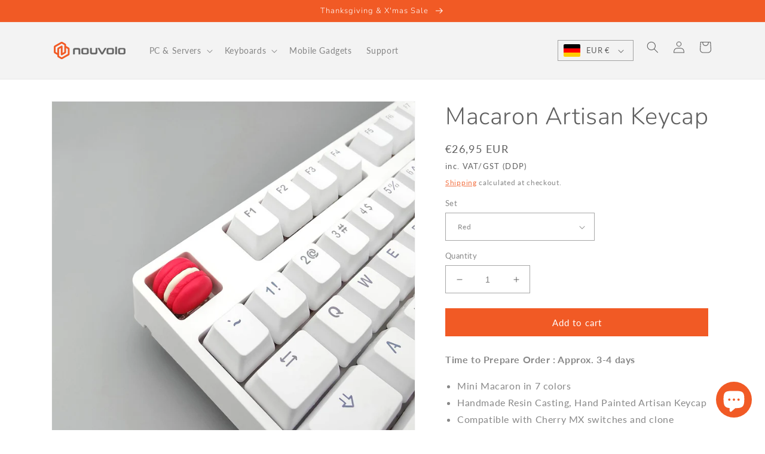

--- FILE ---
content_type: text/html; charset=utf-8
request_url: https://www.nouvolo.com/en-de/products/macaron-artisan-keycap
body_size: 31508
content:
<!doctype html>
<html class="no-js" lang="en">
  <head>
    <meta charset="utf-8">
    <meta http-equiv="X-UA-Compatible" content="IE=edge">
    <meta name="viewport" content="width=device-width,initial-scale=1">
    <meta name="theme-color" content="">
    <link rel="canonical" href="https://www.nouvolo.com/en-de/products/macaron-artisan-keycap">
    <link rel="preconnect" href="https://cdn.shopify.com" crossorigin><link rel="icon" type="image/png" href="//www.nouvolo.com/cdn/shop/files/PhotoProfil-01b-transparent_33748260-6347-45ac-b395-ae91796c77c3.png?crop=center&height=32&v=1647349819&width=32"><link rel="preconnect" href="https://fonts.shopifycdn.com" crossorigin><title>
      Macaron Artisan Keycap
 &ndash; Nouvolo</title>

    
      <meta name="description" content="Artisan Keycap">
    

    

<meta property="og:site_name" content="Nouvolo">
<meta property="og:url" content="https://www.nouvolo.com/en-de/products/macaron-artisan-keycap">
<meta property="og:title" content="Macaron Artisan Keycap">
<meta property="og:type" content="product">
<meta property="og:description" content="Artisan Keycap"><meta property="og:image" content="http://www.nouvolo.com/cdn/shop/files/O1CN01aVaJRX1jTwvipPTOV__588074550.jpg_400x400_abab3cfb-0560-4c0e-9a9e-05320b0a5865.jpg?v=1692076709">
  <meta property="og:image:secure_url" content="https://www.nouvolo.com/cdn/shop/files/O1CN01aVaJRX1jTwvipPTOV__588074550.jpg_400x400_abab3cfb-0560-4c0e-9a9e-05320b0a5865.jpg?v=1692076709">
  <meta property="og:image:width" content="400">
  <meta property="og:image:height" content="400"><meta property="og:price:amount" content="26,95">
  <meta property="og:price:currency" content="EUR"><meta name="twitter:site" content="@nouvolo_tech"><meta name="twitter:card" content="summary_large_image">
<meta name="twitter:title" content="Macaron Artisan Keycap">
<meta name="twitter:description" content="Artisan Keycap">


    <script src="//www.nouvolo.com/cdn/shop/t/84/assets/custom-global.js?v=36247035290073871091654495179" defer="defer"></script>
    <script>window.performance && window.performance.mark && window.performance.mark('shopify.content_for_header.start');</script><meta id="shopify-digital-wallet" name="shopify-digital-wallet" content="/21420900416/digital_wallets/dialog">
<meta name="shopify-checkout-api-token" content="5cfa04b8287b38186ec3d3d7d5207a0e">
<meta id="in-context-paypal-metadata" data-shop-id="21420900416" data-venmo-supported="false" data-environment="production" data-locale="en_US" data-paypal-v4="true" data-currency="EUR">
<link rel="alternate" hreflang="x-default" href="https://www.nouvolo.com/products/macaron-artisan-keycap">
<link rel="alternate" hreflang="en" href="https://www.nouvolo.com/products/macaron-artisan-keycap">
<link rel="alternate" hreflang="en-DE" href="https://www.nouvolo.com/en-de/products/macaron-artisan-keycap">
<link rel="alternate" hreflang="en-AT" href="https://www.nouvolo.com/en-de/products/macaron-artisan-keycap">
<link rel="alternate" hreflang="en-BE" href="https://www.nouvolo.com/en-de/products/macaron-artisan-keycap">
<link rel="alternate" hreflang="en-CY" href="https://www.nouvolo.com/en-de/products/macaron-artisan-keycap">
<link rel="alternate" hreflang="en-EE" href="https://www.nouvolo.com/en-de/products/macaron-artisan-keycap">
<link rel="alternate" hreflang="en-FI" href="https://www.nouvolo.com/en-de/products/macaron-artisan-keycap">
<link rel="alternate" hreflang="en-FR" href="https://www.nouvolo.com/en-de/products/macaron-artisan-keycap">
<link rel="alternate" hreflang="en-GR" href="https://www.nouvolo.com/en-de/products/macaron-artisan-keycap">
<link rel="alternate" hreflang="en-IE" href="https://www.nouvolo.com/en-de/products/macaron-artisan-keycap">
<link rel="alternate" hreflang="en-IT" href="https://www.nouvolo.com/en-de/products/macaron-artisan-keycap">
<link rel="alternate" hreflang="en-LV" href="https://www.nouvolo.com/en-de/products/macaron-artisan-keycap">
<link rel="alternate" hreflang="en-LT" href="https://www.nouvolo.com/en-de/products/macaron-artisan-keycap">
<link rel="alternate" hreflang="en-LU" href="https://www.nouvolo.com/en-de/products/macaron-artisan-keycap">
<link rel="alternate" hreflang="en-MT" href="https://www.nouvolo.com/en-de/products/macaron-artisan-keycap">
<link rel="alternate" hreflang="en-MC" href="https://www.nouvolo.com/en-de/products/macaron-artisan-keycap">
<link rel="alternate" hreflang="en-NL" href="https://www.nouvolo.com/en-de/products/macaron-artisan-keycap">
<link rel="alternate" hreflang="en-PT" href="https://www.nouvolo.com/en-de/products/macaron-artisan-keycap">
<link rel="alternate" hreflang="en-SK" href="https://www.nouvolo.com/en-de/products/macaron-artisan-keycap">
<link rel="alternate" hreflang="en-SI" href="https://www.nouvolo.com/en-de/products/macaron-artisan-keycap">
<link rel="alternate" hreflang="en-ES" href="https://www.nouvolo.com/en-de/products/macaron-artisan-keycap">
<link rel="alternate" hreflang="en-HR" href="https://www.nouvolo.com/en-de/products/macaron-artisan-keycap">
<link rel="alternate" hreflang="en-CN" href="https://www.nouvolo.com/en-cn/products/macaron-artisan-keycap">
<link rel="alternate" type="application/json+oembed" href="https://www.nouvolo.com/en-de/products/macaron-artisan-keycap.oembed">
<script async="async" src="/checkouts/internal/preloads.js?locale=en-DE"></script>
<script id="shopify-features" type="application/json">{"accessToken":"5cfa04b8287b38186ec3d3d7d5207a0e","betas":["rich-media-storefront-analytics"],"domain":"www.nouvolo.com","predictiveSearch":true,"shopId":21420900416,"locale":"en"}</script>
<script>var Shopify = Shopify || {};
Shopify.shop = "nouvolo.myshopify.com";
Shopify.locale = "en";
Shopify.currency = {"active":"EUR","rate":"0.85153578"};
Shopify.country = "DE";
Shopify.theme = {"name":"Dawn-2022-04-fixed options","id":129412071613,"schema_name":"Dawn","schema_version":"4.0.0","theme_store_id":887,"role":"main"};
Shopify.theme.handle = "null";
Shopify.theme.style = {"id":null,"handle":null};
Shopify.cdnHost = "www.nouvolo.com/cdn";
Shopify.routes = Shopify.routes || {};
Shopify.routes.root = "/en-de/";</script>
<script type="module">!function(o){(o.Shopify=o.Shopify||{}).modules=!0}(window);</script>
<script>!function(o){function n(){var o=[];function n(){o.push(Array.prototype.slice.apply(arguments))}return n.q=o,n}var t=o.Shopify=o.Shopify||{};t.loadFeatures=n(),t.autoloadFeatures=n()}(window);</script>
<script id="shop-js-analytics" type="application/json">{"pageType":"product"}</script>
<script defer="defer" async type="module" src="//www.nouvolo.com/cdn/shopifycloud/shop-js/modules/v2/client.init-shop-cart-sync_WVOgQShq.en.esm.js"></script>
<script defer="defer" async type="module" src="//www.nouvolo.com/cdn/shopifycloud/shop-js/modules/v2/chunk.common_C_13GLB1.esm.js"></script>
<script defer="defer" async type="module" src="//www.nouvolo.com/cdn/shopifycloud/shop-js/modules/v2/chunk.modal_CLfMGd0m.esm.js"></script>
<script type="module">
  await import("//www.nouvolo.com/cdn/shopifycloud/shop-js/modules/v2/client.init-shop-cart-sync_WVOgQShq.en.esm.js");
await import("//www.nouvolo.com/cdn/shopifycloud/shop-js/modules/v2/chunk.common_C_13GLB1.esm.js");
await import("//www.nouvolo.com/cdn/shopifycloud/shop-js/modules/v2/chunk.modal_CLfMGd0m.esm.js");

  window.Shopify.SignInWithShop?.initShopCartSync?.({"fedCMEnabled":true,"windoidEnabled":true});

</script>
<script>(function() {
  var isLoaded = false;
  function asyncLoad() {
    if (isLoaded) return;
    isLoaded = true;
    var urls = ["\/\/d1liekpayvooaz.cloudfront.net\/apps\/customizery\/customizery.js?shop=nouvolo.myshopify.com"];
    for (var i = 0; i < urls.length; i++) {
      var s = document.createElement('script');
      s.type = 'text/javascript';
      s.async = true;
      s.src = urls[i];
      var x = document.getElementsByTagName('script')[0];
      x.parentNode.insertBefore(s, x);
    }
  };
  if(window.attachEvent) {
    window.attachEvent('onload', asyncLoad);
  } else {
    window.addEventListener('load', asyncLoad, false);
  }
})();</script>
<script id="__st">var __st={"a":21420900416,"offset":28800,"reqid":"cec59573-0d81-4550-bcfb-d8c8e7cfff35-1769534256","pageurl":"www.nouvolo.com\/en-de\/products\/macaron-artisan-keycap","u":"fb07b05eaad5","p":"product","rtyp":"product","rid":7500675809469};</script>
<script>window.ShopifyPaypalV4VisibilityTracking = true;</script>
<script id="captcha-bootstrap">!function(){'use strict';const t='contact',e='account',n='new_comment',o=[[t,t],['blogs',n],['comments',n],[t,'customer']],c=[[e,'customer_login'],[e,'guest_login'],[e,'recover_customer_password'],[e,'create_customer']],r=t=>t.map((([t,e])=>`form[action*='/${t}']:not([data-nocaptcha='true']) input[name='form_type'][value='${e}']`)).join(','),a=t=>()=>t?[...document.querySelectorAll(t)].map((t=>t.form)):[];function s(){const t=[...o],e=r(t);return a(e)}const i='password',u='form_key',d=['recaptcha-v3-token','g-recaptcha-response','h-captcha-response',i],f=()=>{try{return window.sessionStorage}catch{return}},m='__shopify_v',_=t=>t.elements[u];function p(t,e,n=!1){try{const o=window.sessionStorage,c=JSON.parse(o.getItem(e)),{data:r}=function(t){const{data:e,action:n}=t;return t[m]||n?{data:e,action:n}:{data:t,action:n}}(c);for(const[e,n]of Object.entries(r))t.elements[e]&&(t.elements[e].value=n);n&&o.removeItem(e)}catch(o){console.error('form repopulation failed',{error:o})}}const l='form_type',E='cptcha';function T(t){t.dataset[E]=!0}const w=window,h=w.document,L='Shopify',v='ce_forms',y='captcha';let A=!1;((t,e)=>{const n=(g='f06e6c50-85a8-45c8-87d0-21a2b65856fe',I='https://cdn.shopify.com/shopifycloud/storefront-forms-hcaptcha/ce_storefront_forms_captcha_hcaptcha.v1.5.2.iife.js',D={infoText:'Protected by hCaptcha',privacyText:'Privacy',termsText:'Terms'},(t,e,n)=>{const o=w[L][v],c=o.bindForm;if(c)return c(t,g,e,D).then(n);var r;o.q.push([[t,g,e,D],n]),r=I,A||(h.body.append(Object.assign(h.createElement('script'),{id:'captcha-provider',async:!0,src:r})),A=!0)});var g,I,D;w[L]=w[L]||{},w[L][v]=w[L][v]||{},w[L][v].q=[],w[L][y]=w[L][y]||{},w[L][y].protect=function(t,e){n(t,void 0,e),T(t)},Object.freeze(w[L][y]),function(t,e,n,w,h,L){const[v,y,A,g]=function(t,e,n){const i=e?o:[],u=t?c:[],d=[...i,...u],f=r(d),m=r(i),_=r(d.filter((([t,e])=>n.includes(e))));return[a(f),a(m),a(_),s()]}(w,h,L),I=t=>{const e=t.target;return e instanceof HTMLFormElement?e:e&&e.form},D=t=>v().includes(t);t.addEventListener('submit',(t=>{const e=I(t);if(!e)return;const n=D(e)&&!e.dataset.hcaptchaBound&&!e.dataset.recaptchaBound,o=_(e),c=g().includes(e)&&(!o||!o.value);(n||c)&&t.preventDefault(),c&&!n&&(function(t){try{if(!f())return;!function(t){const e=f();if(!e)return;const n=_(t);if(!n)return;const o=n.value;o&&e.removeItem(o)}(t);const e=Array.from(Array(32),(()=>Math.random().toString(36)[2])).join('');!function(t,e){_(t)||t.append(Object.assign(document.createElement('input'),{type:'hidden',name:u})),t.elements[u].value=e}(t,e),function(t,e){const n=f();if(!n)return;const o=[...t.querySelectorAll(`input[type='${i}']`)].map((({name:t})=>t)),c=[...d,...o],r={};for(const[a,s]of new FormData(t).entries())c.includes(a)||(r[a]=s);n.setItem(e,JSON.stringify({[m]:1,action:t.action,data:r}))}(t,e)}catch(e){console.error('failed to persist form',e)}}(e),e.submit())}));const S=(t,e)=>{t&&!t.dataset[E]&&(n(t,e.some((e=>e===t))),T(t))};for(const o of['focusin','change'])t.addEventListener(o,(t=>{const e=I(t);D(e)&&S(e,y())}));const B=e.get('form_key'),M=e.get(l),P=B&&M;t.addEventListener('DOMContentLoaded',(()=>{const t=y();if(P)for(const e of t)e.elements[l].value===M&&p(e,B);[...new Set([...A(),...v().filter((t=>'true'===t.dataset.shopifyCaptcha))])].forEach((e=>S(e,t)))}))}(h,new URLSearchParams(w.location.search),n,t,e,['guest_login'])})(!0,!0)}();</script>
<script integrity="sha256-4kQ18oKyAcykRKYeNunJcIwy7WH5gtpwJnB7kiuLZ1E=" data-source-attribution="shopify.loadfeatures" defer="defer" src="//www.nouvolo.com/cdn/shopifycloud/storefront/assets/storefront/load_feature-a0a9edcb.js" crossorigin="anonymous"></script>
<script data-source-attribution="shopify.dynamic_checkout.dynamic.init">var Shopify=Shopify||{};Shopify.PaymentButton=Shopify.PaymentButton||{isStorefrontPortableWallets:!0,init:function(){window.Shopify.PaymentButton.init=function(){};var t=document.createElement("script");t.src="https://www.nouvolo.com/cdn/shopifycloud/portable-wallets/latest/portable-wallets.en.js",t.type="module",document.head.appendChild(t)}};
</script>
<script data-source-attribution="shopify.dynamic_checkout.buyer_consent">
  function portableWalletsHideBuyerConsent(e){var t=document.getElementById("shopify-buyer-consent"),n=document.getElementById("shopify-subscription-policy-button");t&&n&&(t.classList.add("hidden"),t.setAttribute("aria-hidden","true"),n.removeEventListener("click",e))}function portableWalletsShowBuyerConsent(e){var t=document.getElementById("shopify-buyer-consent"),n=document.getElementById("shopify-subscription-policy-button");t&&n&&(t.classList.remove("hidden"),t.removeAttribute("aria-hidden"),n.addEventListener("click",e))}window.Shopify?.PaymentButton&&(window.Shopify.PaymentButton.hideBuyerConsent=portableWalletsHideBuyerConsent,window.Shopify.PaymentButton.showBuyerConsent=portableWalletsShowBuyerConsent);
</script>
<script data-source-attribution="shopify.dynamic_checkout.cart.bootstrap">document.addEventListener("DOMContentLoaded",(function(){function t(){return document.querySelector("shopify-accelerated-checkout-cart, shopify-accelerated-checkout")}if(t())Shopify.PaymentButton.init();else{new MutationObserver((function(e,n){t()&&(Shopify.PaymentButton.init(),n.disconnect())})).observe(document.body,{childList:!0,subtree:!0})}}));
</script>
<script id='scb4127' type='text/javascript' async='' src='https://www.nouvolo.com/cdn/shopifycloud/privacy-banner/storefront-banner.js'></script><link id="shopify-accelerated-checkout-styles" rel="stylesheet" media="screen" href="https://www.nouvolo.com/cdn/shopifycloud/portable-wallets/latest/accelerated-checkout-backwards-compat.css" crossorigin="anonymous">
<style id="shopify-accelerated-checkout-cart">
        #shopify-buyer-consent {
  margin-top: 1em;
  display: inline-block;
  width: 100%;
}

#shopify-buyer-consent.hidden {
  display: none;
}

#shopify-subscription-policy-button {
  background: none;
  border: none;
  padding: 0;
  text-decoration: underline;
  font-size: inherit;
  cursor: pointer;
}

#shopify-subscription-policy-button::before {
  box-shadow: none;
}

      </style>
<script id="sections-script" data-sections="main-product,product-recommendations,header,footer" defer="defer" src="//www.nouvolo.com/cdn/shop/t/84/compiled_assets/scripts.js?v=58052"></script>
<script>window.performance && window.performance.mark && window.performance.mark('shopify.content_for_header.end');</script>


    <style data-shopify>
      @font-face {
  font-family: Lato;
  font-weight: 400;
  font-style: normal;
  font-display: swap;
  src: url("//www.nouvolo.com/cdn/fonts/lato/lato_n4.c3b93d431f0091c8be23185e15c9d1fee1e971c5.woff2") format("woff2"),
       url("//www.nouvolo.com/cdn/fonts/lato/lato_n4.d5c00c781efb195594fd2fd4ad04f7882949e327.woff") format("woff");
}

      @font-face {
  font-family: Lato;
  font-weight: 700;
  font-style: normal;
  font-display: swap;
  src: url("//www.nouvolo.com/cdn/fonts/lato/lato_n7.900f219bc7337bc57a7a2151983f0a4a4d9d5dcf.woff2") format("woff2"),
       url("//www.nouvolo.com/cdn/fonts/lato/lato_n7.a55c60751adcc35be7c4f8a0313f9698598612ee.woff") format("woff");
}

      @font-face {
  font-family: Lato;
  font-weight: 400;
  font-style: italic;
  font-display: swap;
  src: url("//www.nouvolo.com/cdn/fonts/lato/lato_i4.09c847adc47c2fefc3368f2e241a3712168bc4b6.woff2") format("woff2"),
       url("//www.nouvolo.com/cdn/fonts/lato/lato_i4.3c7d9eb6c1b0a2bf62d892c3ee4582b016d0f30c.woff") format("woff");
}

      @font-face {
  font-family: Lato;
  font-weight: 700;
  font-style: italic;
  font-display: swap;
  src: url("//www.nouvolo.com/cdn/fonts/lato/lato_i7.16ba75868b37083a879b8dd9f2be44e067dfbf92.woff2") format("woff2"),
       url("//www.nouvolo.com/cdn/fonts/lato/lato_i7.4c07c2b3b7e64ab516aa2f2081d2bb0366b9dce8.woff") format("woff");
}

      @font-face {
  font-family: Nunito;
  font-weight: 300;
  font-style: normal;
  font-display: swap;
  src: url("//www.nouvolo.com/cdn/fonts/nunito/nunito_n3.c1d7c2242f5519d084eafc479d7cc132bcc8c480.woff2") format("woff2"),
       url("//www.nouvolo.com/cdn/fonts/nunito/nunito_n3.d543cae3671591d99f8b7ed9ea9ca8387fc73b09.woff") format("woff");
}


      :root {
        --font-body-family: Lato, sans-serif;
        --font-body-style: normal;
        --font-body-weight: 400;

        --font-heading-family: Nunito, sans-serif;
        --font-heading-style: normal;
        --font-heading-weight: 300;

        --font-body-scale: 1.0;
        --font-heading-scale: 1.0;

        --color-base-text: 96, 96, 96;
        --color-shadow: 96, 96, 96;
        --color-base-background-1: 255, 255, 255;
        --color-base-background-2: 243, 243, 243;
        --color-base-solid-button-labels: 255, 255, 255;
        --color-base-outline-button-labels: 241, 90, 37;
        --color-base-accent-1: 241, 90, 37;
        --color-base-accent-2: 255, 137, 0;
        --payment-terms-background-color: #FFFFFF;

        --gradient-base-background-1: #FFFFFF;
        --gradient-base-background-2: #F3F3F3;
        --gradient-base-accent-1: #f15a25;
        --gradient-base-accent-2: #ff8900;

        --media-padding: px;
        --media-border-opacity: 0.05;
        --media-border-width: 1px;
        --media-radius: 0px;
        --media-shadow-opacity: 0.0;
        --media-shadow-horizontal-offset: 0px;
        --media-shadow-vertical-offset: 0px;
        --media-shadow-blur-radius: 0px;

        --page-width: 120rem;
        --page-width-margin: 0rem;

        --card-image-padding: 0.0rem;
        --card-corner-radius: 0.0rem;
        --card-text-alignment: left;
        --card-border-width: 0.0rem;
        --card-border-opacity: 0.0;
        --card-shadow-opacity: 0.1;
        --card-shadow-horizontal-offset: 0.0rem;
        --card-shadow-vertical-offset: 0.0rem;
        --card-shadow-blur-radius: 0.0rem;

        --badge-corner-radius: 4.0rem;

        --popup-border-width: 1px;
        --popup-border-opacity: 0.1;
        --popup-corner-radius: 0px;
        --popup-shadow-opacity: 0.0;
        --popup-shadow-horizontal-offset: 0px;
        --popup-shadow-vertical-offset: 0px;
        --popup-shadow-blur-radius: 0px;

        --drawer-border-width: 1px;
        --drawer-border-opacity: 0.1;
        --drawer-shadow-opacity: 0.0;
        --drawer-shadow-horizontal-offset: 0px;
        --drawer-shadow-vertical-offset: 0px;
        --drawer-shadow-blur-radius: 0px;

        --spacing-sections-desktop: 0px;
        --spacing-sections-mobile: 0px;

        --grid-desktop-vertical-spacing: 8px;
        --grid-desktop-horizontal-spacing: 8px;
        --grid-mobile-vertical-spacing: 4px;
        --grid-mobile-horizontal-spacing: 4px;

        --text-boxes-border-opacity: 0.0;
        --text-boxes-border-width: 0px;
        --text-boxes-radius: 0px;
        --text-boxes-shadow-opacity: 0.0;
        --text-boxes-shadow-horizontal-offset: 0px;
        --text-boxes-shadow-vertical-offset: 0px;
        --text-boxes-shadow-blur-radius: 0px;

        --buttons-radius: 0px;
        --buttons-radius-outset: 0px;
        --buttons-border-width: 1px;
        --buttons-border-opacity: 1.0;
        --buttons-shadow-opacity: 0.0;
        --buttons-shadow-horizontal-offset: 0px;
        --buttons-shadow-vertical-offset: 0px;
        --buttons-shadow-blur-radius: 0px;
        --buttons-border-offset: 0px;

        --inputs-radius: 0px;
        --inputs-border-width: 1px;
        --inputs-border-opacity: 0.55;
        --inputs-shadow-opacity: 0.0;
        --inputs-shadow-horizontal-offset: 0px;
        --inputs-margin-offset: 0px;
        --inputs-shadow-vertical-offset: 0px;
        --inputs-shadow-blur-radius: 0px;
        --inputs-radius-outset: 0px;

        --variant-pills-radius: 40px;
        --variant-pills-border-width: 1px;
        --variant-pills-border-opacity: 0.55;
        --variant-pills-shadow-opacity: 0.0;
        --variant-pills-shadow-horizontal-offset: 0px;
        --variant-pills-shadow-vertical-offset: 0px;
        --variant-pills-shadow-blur-radius: 0px;
      }

      *,
      *::before,
      *::after {
        box-sizing: inherit;
      }

      html {
        box-sizing: border-box;
        font-size: calc(var(--font-body-scale) * 62.5%);
        height: 100%;
      }

      body {
        display: grid;
        grid-template-rows: auto auto 1fr auto;
        grid-template-columns: 100%;
        min-height: 100%;
        margin: 0;
        font-size: 1.5rem;
        letter-spacing: 0.06rem;
        line-height: calc(1 + 0.8 / var(--font-body-scale));
        font-family: var(--font-body-family);
        font-style: var(--font-body-style);
        font-weight: var(--font-body-weight);
      }

      @media screen and (min-width: 750px) {
        body {
          font-size: 1.6rem;
        }
      }
    </style>

    <link href="//www.nouvolo.com/cdn/shop/t/84/assets/base.css?v=144997082486365258741647250834" rel="stylesheet" type="text/css" media="all" />

    <style data-shopify>
      /* custom css */
      html {
  	    scroll-behavior: smooth;
	  }
    
    
    .fancybox__thumbs .carousel__slide,
    .fancybox__thumb::after {
      border-color: #F15A25 !important;
      border-width: 2px !important;
    }
    
    div:empty {
    	display: initial;
    }

    hr {
      border: none;
      height: 1px;
      background-color: #BBB;
    }
      
    .inc_vat {
      font-size: 0.7em;
    }

    .product .price--sold-out .price__badge-sold-out {
      background: rgb(var(--color-badge-background)) !important;
      color: rgb(var(--color-foreground)) !important;
    }
      
    </style>
    <!-- custom css/js cdn links -->
    <!-- Fontawesome 5 --> 
    <link rel="stylesheet" href="https://cdnjs.cloudflare.com/ajax/libs/font-awesome/5.15.4/css/all.min.css">    
    <!-- fancybox4 -->
    <script src="https://cdn.jsdelivr.net/npm/@fancyapps/ui@4.0/dist/fancybox.umd.min.js"></script>
    <link rel="stylesheet" href="https://cdn.jsdelivr.net/npm/@fancyapps/ui@4.0/dist/fancybox.css"/>
    <!-- tippy.js tooltip library -->
    <link href="https://unpkg.com/tippy.js@6/themes/light-border.css" rel="stylesheet"/>
    <link href="https://unpkg.com/tippy.js@6/animations/shift-away.css" rel="stylesheet"/>
    <script src="https://unpkg.com/@popperjs/core@2"></script>
    <script src="https://unpkg.com/tippy.js@6"></script><script>
        const inc_vat = true; // euro-zone-ddp-25
        const inc_us_tariff = false; // euro-zone-ddp-25
      </script><link rel="preload" as="font" href="//www.nouvolo.com/cdn/fonts/lato/lato_n4.c3b93d431f0091c8be23185e15c9d1fee1e971c5.woff2" type="font/woff2" crossorigin><link rel="preload" as="font" href="//www.nouvolo.com/cdn/fonts/nunito/nunito_n3.c1d7c2242f5519d084eafc479d7cc132bcc8c480.woff2" type="font/woff2" crossorigin><link rel="stylesheet" href="//www.nouvolo.com/cdn/shop/t/84/assets/component-predictive-search.css?v=165644661289088488651647250848" media="print" onload="this.media='all'"><script>document.documentElement.className = document.documentElement.className.replace('no-js', 'js');
    if (Shopify.designMode) {
      document.documentElement.classList.add('shopify-design-mode');
    }
    </script>
  <script>window.is_hulkpo_installed=true</script><script src="https://cdn.shopify.com/extensions/e8878072-2f6b-4e89-8082-94b04320908d/inbox-1254/assets/inbox-chat-loader.js" type="text/javascript" defer="defer"></script>
<link href="https://monorail-edge.shopifysvc.com" rel="dns-prefetch">
<script>(function(){if ("sendBeacon" in navigator && "performance" in window) {try {var session_token_from_headers = performance.getEntriesByType('navigation')[0].serverTiming.find(x => x.name == '_s').description;} catch {var session_token_from_headers = undefined;}var session_cookie_matches = document.cookie.match(/_shopify_s=([^;]*)/);var session_token_from_cookie = session_cookie_matches && session_cookie_matches.length === 2 ? session_cookie_matches[1] : "";var session_token = session_token_from_headers || session_token_from_cookie || "";function handle_abandonment_event(e) {var entries = performance.getEntries().filter(function(entry) {return /monorail-edge.shopifysvc.com/.test(entry.name);});if (!window.abandonment_tracked && entries.length === 0) {window.abandonment_tracked = true;var currentMs = Date.now();var navigation_start = performance.timing.navigationStart;var payload = {shop_id: 21420900416,url: window.location.href,navigation_start,duration: currentMs - navigation_start,session_token,page_type: "product"};window.navigator.sendBeacon("https://monorail-edge.shopifysvc.com/v1/produce", JSON.stringify({schema_id: "online_store_buyer_site_abandonment/1.1",payload: payload,metadata: {event_created_at_ms: currentMs,event_sent_at_ms: currentMs}}));}}window.addEventListener('pagehide', handle_abandonment_event);}}());</script>
<script id="web-pixels-manager-setup">(function e(e,d,r,n,o){if(void 0===o&&(o={}),!Boolean(null===(a=null===(i=window.Shopify)||void 0===i?void 0:i.analytics)||void 0===a?void 0:a.replayQueue)){var i,a;window.Shopify=window.Shopify||{};var t=window.Shopify;t.analytics=t.analytics||{};var s=t.analytics;s.replayQueue=[],s.publish=function(e,d,r){return s.replayQueue.push([e,d,r]),!0};try{self.performance.mark("wpm:start")}catch(e){}var l=function(){var e={modern:/Edge?\/(1{2}[4-9]|1[2-9]\d|[2-9]\d{2}|\d{4,})\.\d+(\.\d+|)|Firefox\/(1{2}[4-9]|1[2-9]\d|[2-9]\d{2}|\d{4,})\.\d+(\.\d+|)|Chrom(ium|e)\/(9{2}|\d{3,})\.\d+(\.\d+|)|(Maci|X1{2}).+ Version\/(15\.\d+|(1[6-9]|[2-9]\d|\d{3,})\.\d+)([,.]\d+|)( \(\w+\)|)( Mobile\/\w+|) Safari\/|Chrome.+OPR\/(9{2}|\d{3,})\.\d+\.\d+|(CPU[ +]OS|iPhone[ +]OS|CPU[ +]iPhone|CPU IPhone OS|CPU iPad OS)[ +]+(15[._]\d+|(1[6-9]|[2-9]\d|\d{3,})[._]\d+)([._]\d+|)|Android:?[ /-](13[3-9]|1[4-9]\d|[2-9]\d{2}|\d{4,})(\.\d+|)(\.\d+|)|Android.+Firefox\/(13[5-9]|1[4-9]\d|[2-9]\d{2}|\d{4,})\.\d+(\.\d+|)|Android.+Chrom(ium|e)\/(13[3-9]|1[4-9]\d|[2-9]\d{2}|\d{4,})\.\d+(\.\d+|)|SamsungBrowser\/([2-9]\d|\d{3,})\.\d+/,legacy:/Edge?\/(1[6-9]|[2-9]\d|\d{3,})\.\d+(\.\d+|)|Firefox\/(5[4-9]|[6-9]\d|\d{3,})\.\d+(\.\d+|)|Chrom(ium|e)\/(5[1-9]|[6-9]\d|\d{3,})\.\d+(\.\d+|)([\d.]+$|.*Safari\/(?![\d.]+ Edge\/[\d.]+$))|(Maci|X1{2}).+ Version\/(10\.\d+|(1[1-9]|[2-9]\d|\d{3,})\.\d+)([,.]\d+|)( \(\w+\)|)( Mobile\/\w+|) Safari\/|Chrome.+OPR\/(3[89]|[4-9]\d|\d{3,})\.\d+\.\d+|(CPU[ +]OS|iPhone[ +]OS|CPU[ +]iPhone|CPU IPhone OS|CPU iPad OS)[ +]+(10[._]\d+|(1[1-9]|[2-9]\d|\d{3,})[._]\d+)([._]\d+|)|Android:?[ /-](13[3-9]|1[4-9]\d|[2-9]\d{2}|\d{4,})(\.\d+|)(\.\d+|)|Mobile Safari.+OPR\/([89]\d|\d{3,})\.\d+\.\d+|Android.+Firefox\/(13[5-9]|1[4-9]\d|[2-9]\d{2}|\d{4,})\.\d+(\.\d+|)|Android.+Chrom(ium|e)\/(13[3-9]|1[4-9]\d|[2-9]\d{2}|\d{4,})\.\d+(\.\d+|)|Android.+(UC? ?Browser|UCWEB|U3)[ /]?(15\.([5-9]|\d{2,})|(1[6-9]|[2-9]\d|\d{3,})\.\d+)\.\d+|SamsungBrowser\/(5\.\d+|([6-9]|\d{2,})\.\d+)|Android.+MQ{2}Browser\/(14(\.(9|\d{2,})|)|(1[5-9]|[2-9]\d|\d{3,})(\.\d+|))(\.\d+|)|K[Aa][Ii]OS\/(3\.\d+|([4-9]|\d{2,})\.\d+)(\.\d+|)/},d=e.modern,r=e.legacy,n=navigator.userAgent;return n.match(d)?"modern":n.match(r)?"legacy":"unknown"}(),u="modern"===l?"modern":"legacy",c=(null!=n?n:{modern:"",legacy:""})[u],f=function(e){return[e.baseUrl,"/wpm","/b",e.hashVersion,"modern"===e.buildTarget?"m":"l",".js"].join("")}({baseUrl:d,hashVersion:r,buildTarget:u}),m=function(e){var d=e.version,r=e.bundleTarget,n=e.surface,o=e.pageUrl,i=e.monorailEndpoint;return{emit:function(e){var a=e.status,t=e.errorMsg,s=(new Date).getTime(),l=JSON.stringify({metadata:{event_sent_at_ms:s},events:[{schema_id:"web_pixels_manager_load/3.1",payload:{version:d,bundle_target:r,page_url:o,status:a,surface:n,error_msg:t},metadata:{event_created_at_ms:s}}]});if(!i)return console&&console.warn&&console.warn("[Web Pixels Manager] No Monorail endpoint provided, skipping logging."),!1;try{return self.navigator.sendBeacon.bind(self.navigator)(i,l)}catch(e){}var u=new XMLHttpRequest;try{return u.open("POST",i,!0),u.setRequestHeader("Content-Type","text/plain"),u.send(l),!0}catch(e){return console&&console.warn&&console.warn("[Web Pixels Manager] Got an unhandled error while logging to Monorail."),!1}}}}({version:r,bundleTarget:l,surface:e.surface,pageUrl:self.location.href,monorailEndpoint:e.monorailEndpoint});try{o.browserTarget=l,function(e){var d=e.src,r=e.async,n=void 0===r||r,o=e.onload,i=e.onerror,a=e.sri,t=e.scriptDataAttributes,s=void 0===t?{}:t,l=document.createElement("script"),u=document.querySelector("head"),c=document.querySelector("body");if(l.async=n,l.src=d,a&&(l.integrity=a,l.crossOrigin="anonymous"),s)for(var f in s)if(Object.prototype.hasOwnProperty.call(s,f))try{l.dataset[f]=s[f]}catch(e){}if(o&&l.addEventListener("load",o),i&&l.addEventListener("error",i),u)u.appendChild(l);else{if(!c)throw new Error("Did not find a head or body element to append the script");c.appendChild(l)}}({src:f,async:!0,onload:function(){if(!function(){var e,d;return Boolean(null===(d=null===(e=window.Shopify)||void 0===e?void 0:e.analytics)||void 0===d?void 0:d.initialized)}()){var d=window.webPixelsManager.init(e)||void 0;if(d){var r=window.Shopify.analytics;r.replayQueue.forEach((function(e){var r=e[0],n=e[1],o=e[2];d.publishCustomEvent(r,n,o)})),r.replayQueue=[],r.publish=d.publishCustomEvent,r.visitor=d.visitor,r.initialized=!0}}},onerror:function(){return m.emit({status:"failed",errorMsg:"".concat(f," has failed to load")})},sri:function(e){var d=/^sha384-[A-Za-z0-9+/=]+$/;return"string"==typeof e&&d.test(e)}(c)?c:"",scriptDataAttributes:o}),m.emit({status:"loading"})}catch(e){m.emit({status:"failed",errorMsg:(null==e?void 0:e.message)||"Unknown error"})}}})({shopId: 21420900416,storefrontBaseUrl: "https://www.nouvolo.com",extensionsBaseUrl: "https://extensions.shopifycdn.com/cdn/shopifycloud/web-pixels-manager",monorailEndpoint: "https://monorail-edge.shopifysvc.com/unstable/produce_batch",surface: "storefront-renderer",enabledBetaFlags: ["2dca8a86"],webPixelsConfigList: [{"id":"482246845","configuration":"{\"config\":\"{\\\"pixel_id\\\":\\\"G-B320NXX4CL\\\",\\\"target_country\\\":\\\"US\\\",\\\"gtag_events\\\":[{\\\"type\\\":\\\"begin_checkout\\\",\\\"action_label\\\":\\\"G-B320NXX4CL\\\"},{\\\"type\\\":\\\"search\\\",\\\"action_label\\\":\\\"G-B320NXX4CL\\\"},{\\\"type\\\":\\\"view_item\\\",\\\"action_label\\\":[\\\"G-B320NXX4CL\\\",\\\"MC-HYH8J3XCJP\\\"]},{\\\"type\\\":\\\"purchase\\\",\\\"action_label\\\":[\\\"G-B320NXX4CL\\\",\\\"MC-HYH8J3XCJP\\\"]},{\\\"type\\\":\\\"page_view\\\",\\\"action_label\\\":[\\\"G-B320NXX4CL\\\",\\\"MC-HYH8J3XCJP\\\"]},{\\\"type\\\":\\\"add_payment_info\\\",\\\"action_label\\\":\\\"G-B320NXX4CL\\\"},{\\\"type\\\":\\\"add_to_cart\\\",\\\"action_label\\\":\\\"G-B320NXX4CL\\\"}],\\\"enable_monitoring_mode\\\":false}\"}","eventPayloadVersion":"v1","runtimeContext":"OPEN","scriptVersion":"b2a88bafab3e21179ed38636efcd8a93","type":"APP","apiClientId":1780363,"privacyPurposes":[],"dataSharingAdjustments":{"protectedCustomerApprovalScopes":["read_customer_address","read_customer_email","read_customer_name","read_customer_personal_data","read_customer_phone"]}},{"id":"214532285","configuration":"{\"pixel_id\":\"280326135990413\",\"pixel_type\":\"facebook_pixel\",\"metaapp_system_user_token\":\"-\"}","eventPayloadVersion":"v1","runtimeContext":"OPEN","scriptVersion":"ca16bc87fe92b6042fbaa3acc2fbdaa6","type":"APP","apiClientId":2329312,"privacyPurposes":["ANALYTICS","MARKETING","SALE_OF_DATA"],"dataSharingAdjustments":{"protectedCustomerApprovalScopes":["read_customer_address","read_customer_email","read_customer_name","read_customer_personal_data","read_customer_phone"]}},{"id":"31195325","configuration":"{\"hashed_organization_id\":\"c4501c551d8efc7b51fed838be87bef5_v1\",\"app_key\":\"nouvolo\",\"allow_collect_personal_data\":\"true\"}","eventPayloadVersion":"v1","runtimeContext":"STRICT","scriptVersion":"c3e64302e4c6a915b615bb03ddf3784a","type":"APP","apiClientId":111542,"privacyPurposes":["ANALYTICS","MARKETING","SALE_OF_DATA"],"dataSharingAdjustments":{"protectedCustomerApprovalScopes":["read_customer_address","read_customer_email","read_customer_name","read_customer_personal_data","read_customer_phone"]}},{"id":"shopify-app-pixel","configuration":"{}","eventPayloadVersion":"v1","runtimeContext":"STRICT","scriptVersion":"0450","apiClientId":"shopify-pixel","type":"APP","privacyPurposes":["ANALYTICS","MARKETING"]},{"id":"shopify-custom-pixel","eventPayloadVersion":"v1","runtimeContext":"LAX","scriptVersion":"0450","apiClientId":"shopify-pixel","type":"CUSTOM","privacyPurposes":["ANALYTICS","MARKETING"]}],isMerchantRequest: false,initData: {"shop":{"name":"Nouvolo","paymentSettings":{"currencyCode":"USD"},"myshopifyDomain":"nouvolo.myshopify.com","countryCode":"HK","storefrontUrl":"https:\/\/www.nouvolo.com\/en-de"},"customer":null,"cart":null,"checkout":null,"productVariants":[{"price":{"amount":26.95,"currencyCode":"EUR"},"product":{"title":"Macaron Artisan Keycap","vendor":"Nouvolo","id":"7500675809469","untranslatedTitle":"Macaron Artisan Keycap","url":"\/en-de\/products\/macaron-artisan-keycap","type":"Keyboard Key Caps"},"id":"42969745850557","image":{"src":"\/\/www.nouvolo.com\/cdn\/shop\/files\/macaron-red.jpg?v=1692076709"},"sku":"LOBU-MACARON-RED","title":"Red","untranslatedTitle":"Red"},{"price":{"amount":26.95,"currencyCode":"EUR"},"product":{"title":"Macaron Artisan Keycap","vendor":"Nouvolo","id":"7500675809469","untranslatedTitle":"Macaron Artisan Keycap","url":"\/en-de\/products\/macaron-artisan-keycap","type":"Keyboard Key Caps"},"id":"42969745883325","image":{"src":"\/\/www.nouvolo.com\/cdn\/shop\/files\/macaron-purple.jpg?v=1692076709"},"sku":"LOBU-MACARON-PURPLE","title":"Purple","untranslatedTitle":"Purple"},{"price":{"amount":26.95,"currencyCode":"EUR"},"product":{"title":"Macaron Artisan Keycap","vendor":"Nouvolo","id":"7500675809469","untranslatedTitle":"Macaron Artisan Keycap","url":"\/en-de\/products\/macaron-artisan-keycap","type":"Keyboard Key Caps"},"id":"42969745916093","image":{"src":"\/\/www.nouvolo.com\/cdn\/shop\/files\/macaron-brown.jpg?v=1692076709"},"sku":"LOBU-MACARON-BROWN","title":"Brown","untranslatedTitle":"Brown"},{"price":{"amount":26.95,"currencyCode":"EUR"},"product":{"title":"Macaron Artisan Keycap","vendor":"Nouvolo","id":"7500675809469","untranslatedTitle":"Macaron Artisan Keycap","url":"\/en-de\/products\/macaron-artisan-keycap","type":"Keyboard Key Caps"},"id":"42969745948861","image":{"src":"\/\/www.nouvolo.com\/cdn\/shop\/files\/macaron-yellow.jpg?v=1692076709"},"sku":"LOBU-MACARON-YELLOW","title":"Yellow","untranslatedTitle":"Yellow"},{"price":{"amount":26.95,"currencyCode":"EUR"},"product":{"title":"Macaron Artisan Keycap","vendor":"Nouvolo","id":"7500675809469","untranslatedTitle":"Macaron Artisan Keycap","url":"\/en-de\/products\/macaron-artisan-keycap","type":"Keyboard Key Caps"},"id":"42969751683261","image":{"src":"\/\/www.nouvolo.com\/cdn\/shop\/files\/macaron-pink.jpg?v=1692076709"},"sku":"LOBU-MACARON-PINK","title":"Pink","untranslatedTitle":"Pink"},{"price":{"amount":26.95,"currencyCode":"EUR"},"product":{"title":"Macaron Artisan Keycap","vendor":"Nouvolo","id":"7500675809469","untranslatedTitle":"Macaron Artisan Keycap","url":"\/en-de\/products\/macaron-artisan-keycap","type":"Keyboard Key Caps"},"id":"42969751716029","image":{"src":"\/\/www.nouvolo.com\/cdn\/shop\/files\/macaron-teal.jpg?v=1692076709"},"sku":"LOBU-MACARON-TEAL","title":"Teal","untranslatedTitle":"Teal"},{"price":{"amount":26.95,"currencyCode":"EUR"},"product":{"title":"Macaron Artisan Keycap","vendor":"Nouvolo","id":"7500675809469","untranslatedTitle":"Macaron Artisan Keycap","url":"\/en-de\/products\/macaron-artisan-keycap","type":"Keyboard Key Caps"},"id":"42969751748797","image":{"src":"\/\/www.nouvolo.com\/cdn\/shop\/files\/macaron-green.jpg?v=1692076709"},"sku":"LOBU-MACARON-GREEN","title":"Green","untranslatedTitle":"Green"},{"price":{"amount":165.95,"currencyCode":"EUR"},"product":{"title":"Macaron Artisan Keycap","vendor":"Nouvolo","id":"7500675809469","untranslatedTitle":"Macaron Artisan Keycap","url":"\/en-de\/products\/macaron-artisan-keycap","type":"Keyboard Key Caps"},"id":"42969751781565","image":{"src":"\/\/www.nouvolo.com\/cdn\/shop\/files\/macaron-all2.jpg?v=1692076709"},"sku":"LOBU-MACARON-7SET","title":"7 piece set (All Colors)","untranslatedTitle":"7 piece set (All Colors)"}],"purchasingCompany":null},},"https://www.nouvolo.com/cdn","fcfee988w5aeb613cpc8e4bc33m6693e112",{"modern":"","legacy":""},{"shopId":"21420900416","storefrontBaseUrl":"https:\/\/www.nouvolo.com","extensionBaseUrl":"https:\/\/extensions.shopifycdn.com\/cdn\/shopifycloud\/web-pixels-manager","surface":"storefront-renderer","enabledBetaFlags":"[\"2dca8a86\"]","isMerchantRequest":"false","hashVersion":"fcfee988w5aeb613cpc8e4bc33m6693e112","publish":"custom","events":"[[\"page_viewed\",{}],[\"product_viewed\",{\"productVariant\":{\"price\":{\"amount\":26.95,\"currencyCode\":\"EUR\"},\"product\":{\"title\":\"Macaron Artisan Keycap\",\"vendor\":\"Nouvolo\",\"id\":\"7500675809469\",\"untranslatedTitle\":\"Macaron Artisan Keycap\",\"url\":\"\/en-de\/products\/macaron-artisan-keycap\",\"type\":\"Keyboard Key Caps\"},\"id\":\"42969745850557\",\"image\":{\"src\":\"\/\/www.nouvolo.com\/cdn\/shop\/files\/macaron-red.jpg?v=1692076709\"},\"sku\":\"LOBU-MACARON-RED\",\"title\":\"Red\",\"untranslatedTitle\":\"Red\"}}]]"});</script><script>
  window.ShopifyAnalytics = window.ShopifyAnalytics || {};
  window.ShopifyAnalytics.meta = window.ShopifyAnalytics.meta || {};
  window.ShopifyAnalytics.meta.currency = 'EUR';
  var meta = {"product":{"id":7500675809469,"gid":"gid:\/\/shopify\/Product\/7500675809469","vendor":"Nouvolo","type":"Keyboard Key Caps","handle":"macaron-artisan-keycap","variants":[{"id":42969745850557,"price":2695,"name":"Macaron Artisan Keycap - Red","public_title":"Red","sku":"LOBU-MACARON-RED"},{"id":42969745883325,"price":2695,"name":"Macaron Artisan Keycap - Purple","public_title":"Purple","sku":"LOBU-MACARON-PURPLE"},{"id":42969745916093,"price":2695,"name":"Macaron Artisan Keycap - Brown","public_title":"Brown","sku":"LOBU-MACARON-BROWN"},{"id":42969745948861,"price":2695,"name":"Macaron Artisan Keycap - Yellow","public_title":"Yellow","sku":"LOBU-MACARON-YELLOW"},{"id":42969751683261,"price":2695,"name":"Macaron Artisan Keycap - Pink","public_title":"Pink","sku":"LOBU-MACARON-PINK"},{"id":42969751716029,"price":2695,"name":"Macaron Artisan Keycap - Teal","public_title":"Teal","sku":"LOBU-MACARON-TEAL"},{"id":42969751748797,"price":2695,"name":"Macaron Artisan Keycap - Green","public_title":"Green","sku":"LOBU-MACARON-GREEN"},{"id":42969751781565,"price":16595,"name":"Macaron Artisan Keycap - 7 piece set (All Colors)","public_title":"7 piece set (All Colors)","sku":"LOBU-MACARON-7SET"}],"remote":false},"page":{"pageType":"product","resourceType":"product","resourceId":7500675809469,"requestId":"cec59573-0d81-4550-bcfb-d8c8e7cfff35-1769534256"}};
  for (var attr in meta) {
    window.ShopifyAnalytics.meta[attr] = meta[attr];
  }
</script>
<script class="analytics">
  (function () {
    var customDocumentWrite = function(content) {
      var jquery = null;

      if (window.jQuery) {
        jquery = window.jQuery;
      } else if (window.Checkout && window.Checkout.$) {
        jquery = window.Checkout.$;
      }

      if (jquery) {
        jquery('body').append(content);
      }
    };

    var hasLoggedConversion = function(token) {
      if (token) {
        return document.cookie.indexOf('loggedConversion=' + token) !== -1;
      }
      return false;
    }

    var setCookieIfConversion = function(token) {
      if (token) {
        var twoMonthsFromNow = new Date(Date.now());
        twoMonthsFromNow.setMonth(twoMonthsFromNow.getMonth() + 2);

        document.cookie = 'loggedConversion=' + token + '; expires=' + twoMonthsFromNow;
      }
    }

    var trekkie = window.ShopifyAnalytics.lib = window.trekkie = window.trekkie || [];
    if (trekkie.integrations) {
      return;
    }
    trekkie.methods = [
      'identify',
      'page',
      'ready',
      'track',
      'trackForm',
      'trackLink'
    ];
    trekkie.factory = function(method) {
      return function() {
        var args = Array.prototype.slice.call(arguments);
        args.unshift(method);
        trekkie.push(args);
        return trekkie;
      };
    };
    for (var i = 0; i < trekkie.methods.length; i++) {
      var key = trekkie.methods[i];
      trekkie[key] = trekkie.factory(key);
    }
    trekkie.load = function(config) {
      trekkie.config = config || {};
      trekkie.config.initialDocumentCookie = document.cookie;
      var first = document.getElementsByTagName('script')[0];
      var script = document.createElement('script');
      script.type = 'text/javascript';
      script.onerror = function(e) {
        var scriptFallback = document.createElement('script');
        scriptFallback.type = 'text/javascript';
        scriptFallback.onerror = function(error) {
                var Monorail = {
      produce: function produce(monorailDomain, schemaId, payload) {
        var currentMs = new Date().getTime();
        var event = {
          schema_id: schemaId,
          payload: payload,
          metadata: {
            event_created_at_ms: currentMs,
            event_sent_at_ms: currentMs
          }
        };
        return Monorail.sendRequest("https://" + monorailDomain + "/v1/produce", JSON.stringify(event));
      },
      sendRequest: function sendRequest(endpointUrl, payload) {
        // Try the sendBeacon API
        if (window && window.navigator && typeof window.navigator.sendBeacon === 'function' && typeof window.Blob === 'function' && !Monorail.isIos12()) {
          var blobData = new window.Blob([payload], {
            type: 'text/plain'
          });

          if (window.navigator.sendBeacon(endpointUrl, blobData)) {
            return true;
          } // sendBeacon was not successful

        } // XHR beacon

        var xhr = new XMLHttpRequest();

        try {
          xhr.open('POST', endpointUrl);
          xhr.setRequestHeader('Content-Type', 'text/plain');
          xhr.send(payload);
        } catch (e) {
          console.log(e);
        }

        return false;
      },
      isIos12: function isIos12() {
        return window.navigator.userAgent.lastIndexOf('iPhone; CPU iPhone OS 12_') !== -1 || window.navigator.userAgent.lastIndexOf('iPad; CPU OS 12_') !== -1;
      }
    };
    Monorail.produce('monorail-edge.shopifysvc.com',
      'trekkie_storefront_load_errors/1.1',
      {shop_id: 21420900416,
      theme_id: 129412071613,
      app_name: "storefront",
      context_url: window.location.href,
      source_url: "//www.nouvolo.com/cdn/s/trekkie.storefront.a804e9514e4efded663580eddd6991fcc12b5451.min.js"});

        };
        scriptFallback.async = true;
        scriptFallback.src = '//www.nouvolo.com/cdn/s/trekkie.storefront.a804e9514e4efded663580eddd6991fcc12b5451.min.js';
        first.parentNode.insertBefore(scriptFallback, first);
      };
      script.async = true;
      script.src = '//www.nouvolo.com/cdn/s/trekkie.storefront.a804e9514e4efded663580eddd6991fcc12b5451.min.js';
      first.parentNode.insertBefore(script, first);
    };
    trekkie.load(
      {"Trekkie":{"appName":"storefront","development":false,"defaultAttributes":{"shopId":21420900416,"isMerchantRequest":null,"themeId":129412071613,"themeCityHash":"10992909138125748696","contentLanguage":"en","currency":"EUR","eventMetadataId":"eea1473f-d6c1-47ba-a8f6-9eb4cb795bff"},"isServerSideCookieWritingEnabled":true,"monorailRegion":"shop_domain","enabledBetaFlags":["65f19447"]},"Session Attribution":{},"S2S":{"facebookCapiEnabled":true,"source":"trekkie-storefront-renderer","apiClientId":580111}}
    );

    var loaded = false;
    trekkie.ready(function() {
      if (loaded) return;
      loaded = true;

      window.ShopifyAnalytics.lib = window.trekkie;

      var originalDocumentWrite = document.write;
      document.write = customDocumentWrite;
      try { window.ShopifyAnalytics.merchantGoogleAnalytics.call(this); } catch(error) {};
      document.write = originalDocumentWrite;

      window.ShopifyAnalytics.lib.page(null,{"pageType":"product","resourceType":"product","resourceId":7500675809469,"requestId":"cec59573-0d81-4550-bcfb-d8c8e7cfff35-1769534256","shopifyEmitted":true});

      var match = window.location.pathname.match(/checkouts\/(.+)\/(thank_you|post_purchase)/)
      var token = match? match[1]: undefined;
      if (!hasLoggedConversion(token)) {
        setCookieIfConversion(token);
        window.ShopifyAnalytics.lib.track("Viewed Product",{"currency":"EUR","variantId":42969745850557,"productId":7500675809469,"productGid":"gid:\/\/shopify\/Product\/7500675809469","name":"Macaron Artisan Keycap - Red","price":"26.95","sku":"LOBU-MACARON-RED","brand":"Nouvolo","variant":"Red","category":"Keyboard Key Caps","nonInteraction":true,"remote":false},undefined,undefined,{"shopifyEmitted":true});
      window.ShopifyAnalytics.lib.track("monorail:\/\/trekkie_storefront_viewed_product\/1.1",{"currency":"EUR","variantId":42969745850557,"productId":7500675809469,"productGid":"gid:\/\/shopify\/Product\/7500675809469","name":"Macaron Artisan Keycap - Red","price":"26.95","sku":"LOBU-MACARON-RED","brand":"Nouvolo","variant":"Red","category":"Keyboard Key Caps","nonInteraction":true,"remote":false,"referer":"https:\/\/www.nouvolo.com\/en-de\/products\/macaron-artisan-keycap"});
      }
    });


        var eventsListenerScript = document.createElement('script');
        eventsListenerScript.async = true;
        eventsListenerScript.src = "//www.nouvolo.com/cdn/shopifycloud/storefront/assets/shop_events_listener-3da45d37.js";
        document.getElementsByTagName('head')[0].appendChild(eventsListenerScript);

})();</script>
  <script>
  if (!window.ga || (window.ga && typeof window.ga !== 'function')) {
    window.ga = function ga() {
      (window.ga.q = window.ga.q || []).push(arguments);
      if (window.Shopify && window.Shopify.analytics && typeof window.Shopify.analytics.publish === 'function') {
        window.Shopify.analytics.publish("ga_stub_called", {}, {sendTo: "google_osp_migration"});
      }
      console.error("Shopify's Google Analytics stub called with:", Array.from(arguments), "\nSee https://help.shopify.com/manual/promoting-marketing/pixels/pixel-migration#google for more information.");
    };
    if (window.Shopify && window.Shopify.analytics && typeof window.Shopify.analytics.publish === 'function') {
      window.Shopify.analytics.publish("ga_stub_initialized", {}, {sendTo: "google_osp_migration"});
    }
  }
</script>
<script
  defer
  src="https://www.nouvolo.com/cdn/shopifycloud/perf-kit/shopify-perf-kit-3.0.4.min.js"
  data-application="storefront-renderer"
  data-shop-id="21420900416"
  data-render-region="gcp-us-east1"
  data-page-type="product"
  data-theme-instance-id="129412071613"
  data-theme-name="Dawn"
  data-theme-version="4.0.0"
  data-monorail-region="shop_domain"
  data-resource-timing-sampling-rate="10"
  data-shs="true"
  data-shs-beacon="true"
  data-shs-export-with-fetch="true"
  data-shs-logs-sample-rate="1"
  data-shs-beacon-endpoint="https://www.nouvolo.com/api/collect"
></script>
</head>
  
  <body class="gradient">
    <a class="skip-to-content-link button visually-hidden" href="#MainContent">
      Skip to content
    </a>

    <div id="shopify-section-announcement-bar" class="shopify-section"><div class="announcement-bar color-accent-1 gradient" role="region" aria-label="Announcement" ><a href="/en-de/collections/clearance-sale" class="announcement-bar__link link link--text focus-inset animate-arrow"><p class="announcement-bar__message h5">
                Thanksgiving &amp; X&#39;mas Sale
<svg viewBox="0 0 14 10" fill="none" aria-hidden="true" focusable="false" role="presentation" class="icon icon-arrow" xmlns="http://www.w3.org/2000/svg">
  <path fill-rule="evenodd" clip-rule="evenodd" d="M8.537.808a.5.5 0 01.817-.162l4 4a.5.5 0 010 .708l-4 4a.5.5 0 11-.708-.708L11.793 5.5H1a.5.5 0 010-1h10.793L8.646 1.354a.5.5 0 01-.109-.546z" fill="currentColor">
</svg>

</p></a></div>
</div>
    <div id="shopify-section-header" class="shopify-section section-header"><link rel="stylesheet" href="//www.nouvolo.com/cdn/shop/t/84/assets/component-list-menu.css?v=129267058877082496571647250843" media="print" onload="this.media='all'">
<link rel="stylesheet" href="//www.nouvolo.com/cdn/shop/t/84/assets/component-search.css?v=96455689198851321781647250851" media="print" onload="this.media='all'">
<link rel="stylesheet" href="//www.nouvolo.com/cdn/shop/t/84/assets/component-menu-drawer.css?v=126731818748055994231647250845" media="print" onload="this.media='all'">
<link rel="stylesheet" href="//www.nouvolo.com/cdn/shop/t/84/assets/component-cart-notification.css?v=107019900565326663291647250839" media="print" onload="this.media='all'">
<link rel="stylesheet" href="//www.nouvolo.com/cdn/shop/t/84/assets/component-cart-items.css?v=35224266443739369591647250839" media="print" onload="this.media='all'"><link rel="stylesheet" href="//www.nouvolo.com/cdn/shop/t/84/assets/component-price.css?v=112673864592427438181647250849" media="print" onload="this.media='all'">
  <link rel="stylesheet" href="//www.nouvolo.com/cdn/shop/t/84/assets/component-loading-overlay.css?v=167310470843593579841647250844" media="print" onload="this.media='all'"><noscript><link href="//www.nouvolo.com/cdn/shop/t/84/assets/component-list-menu.css?v=129267058877082496571647250843" rel="stylesheet" type="text/css" media="all" /></noscript>
<noscript><link href="//www.nouvolo.com/cdn/shop/t/84/assets/component-search.css?v=96455689198851321781647250851" rel="stylesheet" type="text/css" media="all" /></noscript>
<noscript><link href="//www.nouvolo.com/cdn/shop/t/84/assets/component-menu-drawer.css?v=126731818748055994231647250845" rel="stylesheet" type="text/css" media="all" /></noscript>
<noscript><link href="//www.nouvolo.com/cdn/shop/t/84/assets/component-cart-notification.css?v=107019900565326663291647250839" rel="stylesheet" type="text/css" media="all" /></noscript>
<noscript><link href="//www.nouvolo.com/cdn/shop/t/84/assets/component-cart-items.css?v=35224266443739369591647250839" rel="stylesheet" type="text/css" media="all" /></noscript>

<style>
  header-drawer {
    justify-self: start;
    margin-left: -1.2rem;
  }

  @media screen and (min-width: 990px) {
    header-drawer {
      display: none;
    }
  }

  .menu-drawer-container {
    display: flex;
  }

  .list-menu {
    list-style: none;
    padding: 0;
    margin: 0;
  }

  .list-menu--inline {
    display: inline-flex;
    flex-wrap: wrap;
  }

  summary.list-menu__item {
    padding-right: 2.7rem;
  }

  .list-menu__item {
    display: flex;
    align-items: center;
    line-height: calc(1 + 0.3 / var(--font-body-scale));
  }

  .list-menu__item--link {
    text-decoration: none;
    padding-bottom: 1rem;
    padding-top: 1rem;
    line-height: calc(1 + 0.8 / var(--font-body-scale));
  }

  @media screen and (min-width: 750px) {
    .list-menu__item--link {
      padding-bottom: 0.5rem;
      padding-top: 0.5rem;
    }
  }
</style><style data-shopify>.section-header {
    margin-bottom: 0px;
  }

  @media screen and (min-width: 750px) {
    .section-header {
      margin-bottom: 0px;
    }
  }</style><script src="//www.nouvolo.com/cdn/shop/t/84/assets/details-disclosure.js?v=93827620636443844781647250854" defer="defer"></script>
<script src="//www.nouvolo.com/cdn/shop/t/84/assets/details-modal.js?v=4511761896672669691647250855" defer="defer"></script>
<script src="//www.nouvolo.com/cdn/shop/t/84/assets/custom-cart-notification.js?v=20144746624879759481647345116" defer="defer"></script>

<svg xmlns="http://www.w3.org/2000/svg" class="hidden">
  <symbol id="icon-search" viewbox="0 0 18 19" fill="none">
    <path fill-rule="evenodd" clip-rule="evenodd" d="M11.03 11.68A5.784 5.784 0 112.85 3.5a5.784 5.784 0 018.18 8.18zm.26 1.12a6.78 6.78 0 11.72-.7l5.4 5.4a.5.5 0 11-.71.7l-5.41-5.4z" fill="currentColor"/>
  </symbol>

  <symbol id="icon-close" class="icon icon-close" fill="none" viewBox="0 0 18 17">
    <path d="M.865 15.978a.5.5 0 00.707.707l7.433-7.431 7.579 7.282a.501.501 0 00.846-.37.5.5 0 00-.153-.351L9.712 8.546l7.417-7.416a.5.5 0 10-.707-.708L8.991 7.853 1.413.573a.5.5 0 10-.693.72l7.563 7.268-7.418 7.417z" fill="currentColor">
  </symbol>
</svg>
<sticky-header class="header-wrapper color-background-2 gradient header-wrapper--border-bottom">
  <header class="header header--middle-left page-width header--has-menu"><header-drawer data-breakpoint="tablet">
        <details id="Details-menu-drawer-container" class="menu-drawer-container">
          <summary class="header__icon header__icon--menu header__icon--summary link focus-inset" aria-label="Menu">
            <span>
              <svg xmlns="http://www.w3.org/2000/svg" aria-hidden="true" focusable="false" role="presentation" class="icon icon-hamburger" fill="none" viewBox="0 0 18 16">
  <path d="M1 .5a.5.5 0 100 1h15.71a.5.5 0 000-1H1zM.5 8a.5.5 0 01.5-.5h15.71a.5.5 0 010 1H1A.5.5 0 01.5 8zm0 7a.5.5 0 01.5-.5h15.71a.5.5 0 010 1H1a.5.5 0 01-.5-.5z" fill="currentColor">
</svg>

              <svg xmlns="http://www.w3.org/2000/svg" aria-hidden="true" focusable="false" role="presentation" class="icon icon-close" fill="none" viewBox="0 0 18 17">
  <path d="M.865 15.978a.5.5 0 00.707.707l7.433-7.431 7.579 7.282a.501.501 0 00.846-.37.5.5 0 00-.153-.351L9.712 8.546l7.417-7.416a.5.5 0 10-.707-.708L8.991 7.853 1.413.573a.5.5 0 10-.693.72l7.563 7.268-7.418 7.417z" fill="currentColor">
</svg>

            </span>
          </summary>
          <div id="menu-drawer" class="menu-drawer motion-reduce" tabindex="-1">
            <div class="menu-drawer__inner-container">
              <div class="menu-drawer__navigation-container">
                <nav class="menu-drawer__navigation">
                  <ul class="menu-drawer__menu list-menu" role="list"><li><details id="Details-menu-drawer-menu-item-1">
                            <summary class="menu-drawer__menu-item list-menu__item link link--text focus-inset">
                              PC &amp; Servers
                              <svg viewBox="0 0 14 10" fill="none" aria-hidden="true" focusable="false" role="presentation" class="icon icon-arrow" xmlns="http://www.w3.org/2000/svg">
  <path fill-rule="evenodd" clip-rule="evenodd" d="M8.537.808a.5.5 0 01.817-.162l4 4a.5.5 0 010 .708l-4 4a.5.5 0 11-.708-.708L11.793 5.5H1a.5.5 0 010-1h10.793L8.646 1.354a.5.5 0 01-.109-.546z" fill="currentColor">
</svg>

                              <svg aria-hidden="true" focusable="false" role="presentation" class="icon icon-caret" viewBox="0 0 10 6">
  <path fill-rule="evenodd" clip-rule="evenodd" d="M9.354.646a.5.5 0 00-.708 0L5 4.293 1.354.646a.5.5 0 00-.708.708l4 4a.5.5 0 00.708 0l4-4a.5.5 0 000-.708z" fill="currentColor">
</svg>

                            </summary>
                            <div id="link-PC &amp; Servers" class="menu-drawer__submenu motion-reduce" tabindex="-1">
                              <div class="menu-drawer__inner-submenu">
                                <button class="menu-drawer__close-button link link--text focus-inset" aria-expanded="true">
                                  <svg viewBox="0 0 14 10" fill="none" aria-hidden="true" focusable="false" role="presentation" class="icon icon-arrow" xmlns="http://www.w3.org/2000/svg">
  <path fill-rule="evenodd" clip-rule="evenodd" d="M8.537.808a.5.5 0 01.817-.162l4 4a.5.5 0 010 .708l-4 4a.5.5 0 11-.708-.708L11.793 5.5H1a.5.5 0 010-1h10.793L8.646 1.354a.5.5 0 01-.109-.546z" fill="currentColor">
</svg>

                                  PC &amp; Servers
                                </button>
                                <ul class="menu-drawer__menu list-menu" role="list" tabindex="-1"><li><a href="/en-de/pages/aquanaut" class="menu-drawer__menu-item link link--text list-menu__item focus-inset">
                                          Aquanaut
                                        </a></li><li><a href="/en-de/pages/borg" class="menu-drawer__menu-item link link--text list-menu__item focus-inset">
                                          Borg
                                        </a></li><li><a href="/en-de/pages/steck" class="menu-drawer__menu-item link link--text list-menu__item focus-inset">
                                          Steck
                                        </a></li><li><a href="/en-de/collections/small-form-factor-sff-pc-cases" class="menu-drawer__menu-item link link--text list-menu__item focus-inset">
                                          Server &amp; Cases
                                        </a></li><li><a href="/en-de/products/sleevedcablemod" class="menu-drawer__menu-item link link--text list-menu__item focus-inset">
                                          Modular PSU Custom Cable
                                        </a></li><li><a href="/en-de/collections/nouvolo-cables-accessories" class="menu-drawer__menu-item link link--text list-menu__item focus-inset">
                                          Accessories
                                        </a></li></ul>
                              </div>
                            </div>
                          </details></li><li><details id="Details-menu-drawer-menu-item-2">
                            <summary class="menu-drawer__menu-item list-menu__item link link--text focus-inset">
                              Keyboards
                              <svg viewBox="0 0 14 10" fill="none" aria-hidden="true" focusable="false" role="presentation" class="icon icon-arrow" xmlns="http://www.w3.org/2000/svg">
  <path fill-rule="evenodd" clip-rule="evenodd" d="M8.537.808a.5.5 0 01.817-.162l4 4a.5.5 0 010 .708l-4 4a.5.5 0 11-.708-.708L11.793 5.5H1a.5.5 0 010-1h10.793L8.646 1.354a.5.5 0 01-.109-.546z" fill="currentColor">
</svg>

                              <svg aria-hidden="true" focusable="false" role="presentation" class="icon icon-caret" viewBox="0 0 10 6">
  <path fill-rule="evenodd" clip-rule="evenodd" d="M9.354.646a.5.5 0 00-.708 0L5 4.293 1.354.646a.5.5 0 00-.708.708l4 4a.5.5 0 00.708 0l4-4a.5.5 0 000-.708z" fill="currentColor">
</svg>

                            </summary>
                            <div id="link-Keyboards" class="menu-drawer__submenu motion-reduce" tabindex="-1">
                              <div class="menu-drawer__inner-submenu">
                                <button class="menu-drawer__close-button link link--text focus-inset" aria-expanded="true">
                                  <svg viewBox="0 0 14 10" fill="none" aria-hidden="true" focusable="false" role="presentation" class="icon icon-arrow" xmlns="http://www.w3.org/2000/svg">
  <path fill-rule="evenodd" clip-rule="evenodd" d="M8.537.808a.5.5 0 01.817-.162l4 4a.5.5 0 010 .708l-4 4a.5.5 0 11-.708-.708L11.793 5.5H1a.5.5 0 010-1h10.793L8.646 1.354a.5.5 0 01-.109-.546z" fill="currentColor">
</svg>

                                  Keyboards
                                </button>
                                <ul class="menu-drawer__menu list-menu" role="list" tabindex="-1"><li><a href="/en-de/collections/clearance-sale" class="menu-drawer__menu-item link link--text list-menu__item focus-inset">
                                          Special Sale
                                        </a></li><li><a href="/en-de/collections/custom-keyboards" class="menu-drawer__menu-item link link--text list-menu__item focus-inset">
                                          Mechanical Keyboards
                                        </a></li><li><a href="/en-de/collections/magnetic-he-gaming-keyboard" class="menu-drawer__menu-item link link--text list-menu__item focus-inset">
                                          Magnetic Gaming Keyboards
                                        </a></li><li><a href="/en-de/collections/macropad" class="menu-drawer__menu-item link link--text list-menu__item focus-inset">
                                          Macropads
                                        </a></li><li><a href="/en-de/collections/keycaps" class="menu-drawer__menu-item link link--text list-menu__item focus-inset">
                                          Keycap Set
                                        </a></li><li><a href="/en-de/collections/cute-keycap-set" class="menu-drawer__menu-item link link--text list-menu__item focus-inset">
                                          Cute Keycap Set
                                        </a></li><li><a href="/en-de/collections/keyboard-switches" class="menu-drawer__menu-item link link--text list-menu__item focus-inset">
                                          Keyboard Switches
                                        </a></li><li><a href="/en-de/collections/artisan-keycaps" class="menu-drawer__menu-item link link--text list-menu__item focus-inset">
                                          Artisan Keycaps
                                        </a></li><li><a href="/en-de/collections/keyboard-custom-cables" class="menu-drawer__menu-item link link--text list-menu__item focus-inset">
                                          Keyboard Custom Cables
                                        </a></li></ul>
                              </div>
                            </div>
                          </details></li><li><a href="/en-de/collections/mobile-gadgets" class="menu-drawer__menu-item list-menu__item link link--text focus-inset">
                            Mobile Gadgets
                          </a></li><li><a href="/en-de/pages/faq" class="menu-drawer__menu-item list-menu__item link link--text focus-inset">
                            Support
                          </a></li></ul>
                </nav>
                <div class="menu-drawer__utility-links"><a href="https://account.nouvolo.com?locale=en&region_country=DE" class="menu-drawer__account link focus-inset h5">
                      <svg xmlns="http://www.w3.org/2000/svg" aria-hidden="true" focusable="false" role="presentation" class="icon icon-account" fill="none" viewBox="0 0 18 19">
  <path fill-rule="evenodd" clip-rule="evenodd" d="M6 4.5a3 3 0 116 0 3 3 0 01-6 0zm3-4a4 4 0 100 8 4 4 0 000-8zm5.58 12.15c1.12.82 1.83 2.24 1.91 4.85H1.51c.08-2.6.79-4.03 1.9-4.85C4.66 11.75 6.5 11.5 9 11.5s4.35.26 5.58 1.15zM9 10.5c-2.5 0-4.65.24-6.17 1.35C1.27 12.98.5 14.93.5 18v.5h17V18c0-3.07-.77-5.02-2.33-6.15-1.52-1.1-3.67-1.35-6.17-1.35z" fill="currentColor">
</svg>

Log in</a><ul class="list list-social list-unstyled" role="list"><li class="list-social__item">
                        <a href="https://twitter.com/nouvolo_tech" class="list-social__link link"><svg aria-hidden="true" focusable="false" role="presentation" class="icon icon-twitter" viewBox="0 0 18 15">
  <path fill="currentColor" d="M17.64 2.6a7.33 7.33 0 01-1.75 1.82c0 .05 0 .13.02.23l.02.23a9.97 9.97 0 01-1.69 5.54c-.57.85-1.24 1.62-2.02 2.28a9.09 9.09 0 01-2.82 1.6 10.23 10.23 0 01-8.9-.98c.34.02.61.04.83.04 1.64 0 3.1-.5 4.38-1.5a3.6 3.6 0 01-3.3-2.45A2.91 2.91 0 004 9.35a3.47 3.47 0 01-2.02-1.21 3.37 3.37 0 01-.8-2.22v-.03c.46.24.98.37 1.58.4a3.45 3.45 0 01-1.54-2.9c0-.61.14-1.2.45-1.79a9.68 9.68 0 003.2 2.6 10 10 0 004.08 1.07 3 3 0 01-.13-.8c0-.97.34-1.8 1.03-2.48A3.45 3.45 0 0112.4.96a3.49 3.49 0 012.54 1.1c.8-.15 1.54-.44 2.23-.85a3.4 3.4 0 01-1.54 1.94c.74-.1 1.4-.28 2.01-.54z">
</svg>
<span class="visually-hidden">Twitter</span>
                        </a>
                      </li><li class="list-social__item">
                        <a href="https://www.facebook.com/nouvolo" class="list-social__link link"><svg aria-hidden="true" focusable="false" role="presentation" class="icon icon-facebook" viewBox="0 0 18 18">
  <path fill="currentColor" d="M16.42.61c.27 0 .5.1.69.28.19.2.28.42.28.7v15.44c0 .27-.1.5-.28.69a.94.94 0 01-.7.28h-4.39v-6.7h2.25l.31-2.65h-2.56v-1.7c0-.4.1-.72.28-.93.18-.2.5-.32 1-.32h1.37V3.35c-.6-.06-1.27-.1-2.01-.1-1.01 0-1.83.3-2.45.9-.62.6-.93 1.44-.93 2.53v1.97H7.04v2.65h2.24V18H.98c-.28 0-.5-.1-.7-.28a.94.94 0 01-.28-.7V1.59c0-.27.1-.5.28-.69a.94.94 0 01.7-.28h15.44z">
</svg>
<span class="visually-hidden">Facebook</span>
                        </a>
                      </li><li class="list-social__item">
                        <a href="https://www.instagram.com/nouvolo/" class="list-social__link link"><svg aria-hidden="true" focusable="false" role="presentation" class="icon icon-instagram" viewBox="0 0 18 18">
  <path fill="currentColor" d="M8.77 1.58c2.34 0 2.62.01 3.54.05.86.04 1.32.18 1.63.3.41.17.7.35 1.01.66.3.3.5.6.65 1 .12.32.27.78.3 1.64.05.92.06 1.2.06 3.54s-.01 2.62-.05 3.54a4.79 4.79 0 01-.3 1.63c-.17.41-.35.7-.66 1.01-.3.3-.6.5-1.01.66-.31.12-.77.26-1.63.3-.92.04-1.2.05-3.54.05s-2.62 0-3.55-.05a4.79 4.79 0 01-1.62-.3c-.42-.16-.7-.35-1.01-.66-.31-.3-.5-.6-.66-1a4.87 4.87 0 01-.3-1.64c-.04-.92-.05-1.2-.05-3.54s0-2.62.05-3.54c.04-.86.18-1.32.3-1.63.16-.41.35-.7.66-1.01.3-.3.6-.5 1-.65.32-.12.78-.27 1.63-.3.93-.05 1.2-.06 3.55-.06zm0-1.58C6.39 0 6.09.01 5.15.05c-.93.04-1.57.2-2.13.4-.57.23-1.06.54-1.55 1.02C1 1.96.7 2.45.46 3.02c-.22.56-.37 1.2-.4 2.13C0 6.1 0 6.4 0 8.77s.01 2.68.05 3.61c.04.94.2 1.57.4 2.13.23.58.54 1.07 1.02 1.56.49.48.98.78 1.55 1.01.56.22 1.2.37 2.13.4.94.05 1.24.06 3.62.06 2.39 0 2.68-.01 3.62-.05.93-.04 1.57-.2 2.13-.41a4.27 4.27 0 001.55-1.01c.49-.49.79-.98 1.01-1.56.22-.55.37-1.19.41-2.13.04-.93.05-1.23.05-3.61 0-2.39 0-2.68-.05-3.62a6.47 6.47 0 00-.4-2.13 4.27 4.27 0 00-1.02-1.55A4.35 4.35 0 0014.52.46a6.43 6.43 0 00-2.13-.41A69 69 0 008.77 0z"/>
  <path fill="currentColor" d="M8.8 4a4.5 4.5 0 100 9 4.5 4.5 0 000-9zm0 7.43a2.92 2.92 0 110-5.85 2.92 2.92 0 010 5.85zM13.43 5a1.05 1.05 0 100-2.1 1.05 1.05 0 000 2.1z">
</svg>
<span class="visually-hidden">Instagram</span>
                        </a>
                      </li><li class="list-social__item">
                        <a href="https://www.youtube.com/channel/UCVXZF3psCV6WoJyotcgBh7w" class="list-social__link link"><svg aria-hidden="true" focusable="false" role="presentation" class="icon icon-youtube" viewBox="0 0 100 70">
  <path d="M98 11c2 7.7 2 24 2 24s0 16.3-2 24a12.5 12.5 0 01-9 9c-7.7 2-39 2-39 2s-31.3 0-39-2a12.5 12.5 0 01-9-9c-2-7.7-2-24-2-24s0-16.3 2-24c1.2-4.4 4.6-7.8 9-9 7.7-2 39-2 39-2s31.3 0 39 2c4.4 1.2 7.8 4.6 9 9zM40 50l26-15-26-15v30z" fill="currentColor">
</svg>
<span class="visually-hidden">YouTube</span>
                        </a>
                      </li></ul>
                </div>
              </div>
            </div>
          </div>
        </details>
      </header-drawer><a href="/en-de" class="header__heading-link link link--text focus-inset"><img srcset="//www.nouvolo.com/cdn/shop/files/MM_Nouvolo_d4310abe-1f59-4211-8ca3-043736b12d87_120x.png?v=1630527682 1x, //www.nouvolo.com/cdn/shop/files/MM_Nouvolo_d4310abe-1f59-4211-8ca3-043736b12d87_120x@2x.png?v=1630527682 2x"
              src="//www.nouvolo.com/cdn/shop/files/MM_Nouvolo_d4310abe-1f59-4211-8ca3-043736b12d87_120x.png?v=1630527682"
              loading="lazy"
              class="header__heading-logo"
              width="631"
              height="155"
              alt="Nouvolo"
            ></a><nav class="header__inline-menu">
        <ul class="list-menu list-menu--inline" role="list"><li><details-disclosure>
                  <details id="Details-HeaderMenu-1">
                    <summary class="header__menu-item list-menu__item link focus-inset">
                      <span>PC &amp; Servers</span>
                      <svg aria-hidden="true" focusable="false" role="presentation" class="icon icon-caret" viewBox="0 0 10 6">
  <path fill-rule="evenodd" clip-rule="evenodd" d="M9.354.646a.5.5 0 00-.708 0L5 4.293 1.354.646a.5.5 0 00-.708.708l4 4a.5.5 0 00.708 0l4-4a.5.5 0 000-.708z" fill="currentColor">
</svg>

                    </summary>
                    <ul id="HeaderMenu-MenuList-1" class="header__submenu list-menu list-menu--disclosure caption-large motion-reduce" role="list" tabindex="-1"><li><a href="/en-de/pages/aquanaut" class="header__menu-item list-menu__item link link--text focus-inset caption-large">
                              Aquanaut
                            </a></li><li><a href="/en-de/pages/borg" class="header__menu-item list-menu__item link link--text focus-inset caption-large">
                              Borg
                            </a></li><li><a href="/en-de/pages/steck" class="header__menu-item list-menu__item link link--text focus-inset caption-large">
                              Steck
                            </a></li><li><a href="/en-de/collections/small-form-factor-sff-pc-cases" class="header__menu-item list-menu__item link link--text focus-inset caption-large">
                              Server &amp; Cases
                            </a></li><li><a href="/en-de/products/sleevedcablemod" class="header__menu-item list-menu__item link link--text focus-inset caption-large">
                              Modular PSU Custom Cable
                            </a></li><li><a href="/en-de/collections/nouvolo-cables-accessories" class="header__menu-item list-menu__item link link--text focus-inset caption-large">
                              Accessories
                            </a></li></ul>
                  </details>
                </details-disclosure></li><li><details-disclosure>
                  <details id="Details-HeaderMenu-2">
                    <summary class="header__menu-item list-menu__item link focus-inset">
                      <span>Keyboards</span>
                      <svg aria-hidden="true" focusable="false" role="presentation" class="icon icon-caret" viewBox="0 0 10 6">
  <path fill-rule="evenodd" clip-rule="evenodd" d="M9.354.646a.5.5 0 00-.708 0L5 4.293 1.354.646a.5.5 0 00-.708.708l4 4a.5.5 0 00.708 0l4-4a.5.5 0 000-.708z" fill="currentColor">
</svg>

                    </summary>
                    <ul id="HeaderMenu-MenuList-2" class="header__submenu list-menu list-menu--disclosure caption-large motion-reduce" role="list" tabindex="-1"><li><a href="/en-de/collections/clearance-sale" class="header__menu-item list-menu__item link link--text focus-inset caption-large">
                              Special Sale
                            </a></li><li><a href="/en-de/collections/custom-keyboards" class="header__menu-item list-menu__item link link--text focus-inset caption-large">
                              Mechanical Keyboards
                            </a></li><li><a href="/en-de/collections/magnetic-he-gaming-keyboard" class="header__menu-item list-menu__item link link--text focus-inset caption-large">
                              Magnetic Gaming Keyboards
                            </a></li><li><a href="/en-de/collections/macropad" class="header__menu-item list-menu__item link link--text focus-inset caption-large">
                              Macropads
                            </a></li><li><a href="/en-de/collections/keycaps" class="header__menu-item list-menu__item link link--text focus-inset caption-large">
                              Keycap Set
                            </a></li><li><a href="/en-de/collections/cute-keycap-set" class="header__menu-item list-menu__item link link--text focus-inset caption-large">
                              Cute Keycap Set
                            </a></li><li><a href="/en-de/collections/keyboard-switches" class="header__menu-item list-menu__item link link--text focus-inset caption-large">
                              Keyboard Switches
                            </a></li><li><a href="/en-de/collections/artisan-keycaps" class="header__menu-item list-menu__item link link--text focus-inset caption-large">
                              Artisan Keycaps
                            </a></li><li><a href="/en-de/collections/keyboard-custom-cables" class="header__menu-item list-menu__item link link--text focus-inset caption-large">
                              Keyboard Custom Cables
                            </a></li></ul>
                  </details>
                </details-disclosure></li><li><a href="/en-de/collections/mobile-gadgets" class="header__menu-item header__menu-item list-menu__item link link--text focus-inset">
                  <span>Mobile Gadgets</span>
                </a></li><li><a href="/en-de/pages/faq" class="header__menu-item header__menu-item list-menu__item link link--text focus-inset">
                  <span>Support</span>
                </a></li></ul>
      </nav><div class="header__icons">
      <!-- start of header icons -->
      <!-- locale --><!-- currency selector -->
<noscript><form method="post" action="/en-de/localization" id="FooterCountryFormNoScript" accept-charset="UTF-8" class="localization-form" enctype="multipart/form-data"><input type="hidden" name="form_type" value="localization" /><input type="hidden" name="utf8" value="✓" /><input type="hidden" name="_method" value="put" /><input type="hidden" name="return_to" value="/en-de/products/macaron-artisan-keycap" /><div class="localization-form__select">           
    <select class="localization-selector link" name="country_code" aria-labelledby="FooterCountryLabelNoScript"><option value="AU">
                      Australia (AUD $)
              </option><option value="AT">
                      Austria (EUR €)
              </option><option value="BE">
                      Belgium (EUR €)
              </option><option value="BG">
                      Bulgaria (USD $)
              </option><option value="CA">
                      Canada (CAD $)
              </option><option value="CN">
                      China (CNY ¥)
              </option><option value="HR">
                      Croatia (EUR €)
              </option><option value="CY">
                      Cyprus (EUR €)
              </option><option value="CZ">
                      Czechia (USD $)
              </option><option value="DK">
                      Denmark (USD $)
              </option><option value="EE">
                      Estonia (EUR €)
              </option><option value="FI">
                      Finland (EUR €)
              </option><option value="FR">
                      France (EUR €)
              </option><option value="DE" selected>
                      Germany (EUR €)
              </option><option value="GR">
                      Greece (EUR €)
              </option><option value="HK">
                      Hong Kong SAR (HKD $)
              </option><option value="HU">
                      Hungary (USD $)
              </option><option value="IS">
                      Iceland (USD $)
              </option><option value="ID">
                      Indonesia (USD $)
              </option><option value="IE">
                      Ireland (EUR €)
              </option><option value="IT">
                      Italy (EUR €)
              </option><option value="JP">
                      Japan (JPY ¥)
              </option><option value="LV">
                      Latvia (EUR €)
              </option><option value="LT">
                      Lithuania (EUR €)
              </option><option value="LU">
                      Luxembourg (EUR €)
              </option><option value="MO">
                      Macao SAR (USD $)
              </option><option value="MY">
                      Malaysia (USD $)
              </option><option value="MT">
                      Malta (EUR €)
              </option><option value="MC">
                      Monaco (EUR €)
              </option><option value="NL">
                      Netherlands (EUR €)
              </option><option value="NZ">
                      New Zealand (USD $)
              </option><option value="NO">
                      Norway (USD $)
              </option><option value="PH">
                      Philippines (USD $)
              </option><option value="PL">
                      Poland (USD $)
              </option><option value="PT">
                      Portugal (EUR €)
              </option><option value="RO">
                      Romania (USD $)
              </option><option value="SG">
                      Singapore (USD $)
              </option><option value="SK">
                      Slovakia (EUR €)
              </option><option value="SI">
                      Slovenia (EUR €)
              </option><option value="KR">
                      South Korea (KRW ₩)
              </option><option value="ES">
                      Spain (EUR €)
              </option><option value="SE">
                      Sweden (EUR €)
              </option><option value="CH">
                      Switzerland (USD $)
              </option><option value="TW">
                      Taiwan (USD $)
              </option><option value="TH">
                      Thailand (USD $)
              </option><option value="TR">
                      Türkiye (USD $)
              </option><option value="GB">
                      United Kingdom (GBP £)
              </option><option value="US">
                      United States (USD $)
              </option><option value="VN">
                      Vietnam (USD $)
              </option></select>
    <svg aria-hidden="true" focusable="false" role="presentation" class="icon icon-caret" viewBox="0 0 10 6">
  <path fill-rule="evenodd" clip-rule="evenodd" d="M9.354.646a.5.5 0 00-.708 0L5 4.293 1.354.646a.5.5 0 00-.708.708l4 4a.5.5 0 00.708 0l4-4a.5.5 0 000-.708z" fill="currentColor">
</svg>

  </div>
  <button class="button button--tertiary">Update country/region</button></form></noscript>
<localization-form><form method="post" action="/en-de/localization" id="FooterCountryForm" accept-charset="UTF-8" class="localization-form" enctype="multipart/form-data"><input type="hidden" name="form_type" value="localization" /><input type="hidden" name="utf8" value="✓" /><input type="hidden" name="_method" value="put" /><input type="hidden" name="return_to" value="/en-de/products/macaron-artisan-keycap" /><div class="no-js-hidden">
    <div class="disclosure">
      <button type="button" class="disclosure__button localization-form__select localization-selector link link--text caption-large" aria-expanded="false" aria-controls="FooterCountryList" aria-describedby="FooterCountryLabel">
          <img src="https://cdn.shopify.com/static/images/flags/de.svg" 
               style="width:28px;margin-right:10px;border-radius:2px;"
          >
          EUR €
        <svg aria-hidden="true" focusable="false" role="presentation" class="icon icon-caret" viewBox="0 0 10 6">
  <path fill-rule="evenodd" clip-rule="evenodd" d="M9.354.646a.5.5 0 00-.708 0L5 4.293 1.354.646a.5.5 0 00-.708.708l4 4a.5.5 0 00.708 0l4-4a.5.5 0 000-.708z" fill="currentColor">
</svg>

      </button>
      <div class="disclosure__list-wrapper" hidden>
        <ul id="FooterCountryList" role="list" class="disclosure__list list-unstyled"><li class="disclosure__item" tabindex="-1">
            <a class="link link--text disclosure__link caption-large focus-inset" href="#" data-value="AU">
              Australia <span class="localization-form__currency">(AUD $)</span>
            </a>
          </li><li class="disclosure__item" tabindex="-1">
            <a class="link link--text disclosure__link caption-large focus-inset" href="#" data-value="AT">
              Austria <span class="localization-form__currency">(EUR €)</span>
            </a>
          </li><li class="disclosure__item" tabindex="-1">
            <a class="link link--text disclosure__link caption-large focus-inset" href="#" data-value="BE">
              Belgium <span class="localization-form__currency">(EUR €)</span>
            </a>
          </li><li class="disclosure__item" tabindex="-1">
            <a class="link link--text disclosure__link caption-large focus-inset" href="#" data-value="BG">
              Bulgaria <span class="localization-form__currency">(USD $)</span>
            </a>
          </li><li class="disclosure__item" tabindex="-1">
            <a class="link link--text disclosure__link caption-large focus-inset" href="#" data-value="CA">
              Canada <span class="localization-form__currency">(CAD $)</span>
            </a>
          </li><li class="disclosure__item" tabindex="-1">
            <a class="link link--text disclosure__link caption-large focus-inset" href="#" data-value="CN">
              China <span class="localization-form__currency">(CNY ¥)</span>
            </a>
          </li><li class="disclosure__item" tabindex="-1">
            <a class="link link--text disclosure__link caption-large focus-inset" href="#" data-value="HR">
              Croatia <span class="localization-form__currency">(EUR €)</span>
            </a>
          </li><li class="disclosure__item" tabindex="-1">
            <a class="link link--text disclosure__link caption-large focus-inset" href="#" data-value="CY">
              Cyprus <span class="localization-form__currency">(EUR €)</span>
            </a>
          </li><li class="disclosure__item" tabindex="-1">
            <a class="link link--text disclosure__link caption-large focus-inset" href="#" data-value="CZ">
              Czechia <span class="localization-form__currency">(USD $)</span>
            </a>
          </li><li class="disclosure__item" tabindex="-1">
            <a class="link link--text disclosure__link caption-large focus-inset" href="#" data-value="DK">
              Denmark <span class="localization-form__currency">(USD $)</span>
            </a>
          </li><li class="disclosure__item" tabindex="-1">
            <a class="link link--text disclosure__link caption-large focus-inset" href="#" data-value="EE">
              Estonia <span class="localization-form__currency">(EUR €)</span>
            </a>
          </li><li class="disclosure__item" tabindex="-1">
            <a class="link link--text disclosure__link caption-large focus-inset" href="#" data-value="FI">
              Finland <span class="localization-form__currency">(EUR €)</span>
            </a>
          </li><li class="disclosure__item" tabindex="-1">
            <a class="link link--text disclosure__link caption-large focus-inset" href="#" data-value="FR">
              France <span class="localization-form__currency">(EUR €)</span>
            </a>
          </li><li class="disclosure__item" tabindex="-1">
            <a class="link link--text disclosure__link caption-large disclosure__link--active focus-inset" href="#" aria-current="true" data-value="DE">
              Germany <span class="localization-form__currency">(EUR €)</span>
            </a>
          </li><li class="disclosure__item" tabindex="-1">
            <a class="link link--text disclosure__link caption-large focus-inset" href="#" data-value="GR">
              Greece <span class="localization-form__currency">(EUR €)</span>
            </a>
          </li><li class="disclosure__item" tabindex="-1">
            <a class="link link--text disclosure__link caption-large focus-inset" href="#" data-value="HK">
              Hong Kong SAR <span class="localization-form__currency">(HKD $)</span>
            </a>
          </li><li class="disclosure__item" tabindex="-1">
            <a class="link link--text disclosure__link caption-large focus-inset" href="#" data-value="HU">
              Hungary <span class="localization-form__currency">(USD $)</span>
            </a>
          </li><li class="disclosure__item" tabindex="-1">
            <a class="link link--text disclosure__link caption-large focus-inset" href="#" data-value="IS">
              Iceland <span class="localization-form__currency">(USD $)</span>
            </a>
          </li><li class="disclosure__item" tabindex="-1">
            <a class="link link--text disclosure__link caption-large focus-inset" href="#" data-value="ID">
              Indonesia <span class="localization-form__currency">(USD $)</span>
            </a>
          </li><li class="disclosure__item" tabindex="-1">
            <a class="link link--text disclosure__link caption-large focus-inset" href="#" data-value="IE">
              Ireland <span class="localization-form__currency">(EUR €)</span>
            </a>
          </li><li class="disclosure__item" tabindex="-1">
            <a class="link link--text disclosure__link caption-large focus-inset" href="#" data-value="IT">
              Italy <span class="localization-form__currency">(EUR €)</span>
            </a>
          </li><li class="disclosure__item" tabindex="-1">
            <a class="link link--text disclosure__link caption-large focus-inset" href="#" data-value="JP">
              Japan <span class="localization-form__currency">(JPY ¥)</span>
            </a>
          </li><li class="disclosure__item" tabindex="-1">
            <a class="link link--text disclosure__link caption-large focus-inset" href="#" data-value="LV">
              Latvia <span class="localization-form__currency">(EUR €)</span>
            </a>
          </li><li class="disclosure__item" tabindex="-1">
            <a class="link link--text disclosure__link caption-large focus-inset" href="#" data-value="LT">
              Lithuania <span class="localization-form__currency">(EUR €)</span>
            </a>
          </li><li class="disclosure__item" tabindex="-1">
            <a class="link link--text disclosure__link caption-large focus-inset" href="#" data-value="LU">
              Luxembourg <span class="localization-form__currency">(EUR €)</span>
            </a>
          </li><li class="disclosure__item" tabindex="-1">
            <a class="link link--text disclosure__link caption-large focus-inset" href="#" data-value="MO">
              Macao SAR <span class="localization-form__currency">(USD $)</span>
            </a>
          </li><li class="disclosure__item" tabindex="-1">
            <a class="link link--text disclosure__link caption-large focus-inset" href="#" data-value="MY">
              Malaysia <span class="localization-form__currency">(USD $)</span>
            </a>
          </li><li class="disclosure__item" tabindex="-1">
            <a class="link link--text disclosure__link caption-large focus-inset" href="#" data-value="MT">
              Malta <span class="localization-form__currency">(EUR €)</span>
            </a>
          </li><li class="disclosure__item" tabindex="-1">
            <a class="link link--text disclosure__link caption-large focus-inset" href="#" data-value="MC">
              Monaco <span class="localization-form__currency">(EUR €)</span>
            </a>
          </li><li class="disclosure__item" tabindex="-1">
            <a class="link link--text disclosure__link caption-large focus-inset" href="#" data-value="NL">
              Netherlands <span class="localization-form__currency">(EUR €)</span>
            </a>
          </li><li class="disclosure__item" tabindex="-1">
            <a class="link link--text disclosure__link caption-large focus-inset" href="#" data-value="NZ">
              New Zealand <span class="localization-form__currency">(USD $)</span>
            </a>
          </li><li class="disclosure__item" tabindex="-1">
            <a class="link link--text disclosure__link caption-large focus-inset" href="#" data-value="NO">
              Norway <span class="localization-form__currency">(USD $)</span>
            </a>
          </li><li class="disclosure__item" tabindex="-1">
            <a class="link link--text disclosure__link caption-large focus-inset" href="#" data-value="PH">
              Philippines <span class="localization-form__currency">(USD $)</span>
            </a>
          </li><li class="disclosure__item" tabindex="-1">
            <a class="link link--text disclosure__link caption-large focus-inset" href="#" data-value="PL">
              Poland <span class="localization-form__currency">(USD $)</span>
            </a>
          </li><li class="disclosure__item" tabindex="-1">
            <a class="link link--text disclosure__link caption-large focus-inset" href="#" data-value="PT">
              Portugal <span class="localization-form__currency">(EUR €)</span>
            </a>
          </li><li class="disclosure__item" tabindex="-1">
            <a class="link link--text disclosure__link caption-large focus-inset" href="#" data-value="RO">
              Romania <span class="localization-form__currency">(USD $)</span>
            </a>
          </li><li class="disclosure__item" tabindex="-1">
            <a class="link link--text disclosure__link caption-large focus-inset" href="#" data-value="SG">
              Singapore <span class="localization-form__currency">(USD $)</span>
            </a>
          </li><li class="disclosure__item" tabindex="-1">
            <a class="link link--text disclosure__link caption-large focus-inset" href="#" data-value="SK">
              Slovakia <span class="localization-form__currency">(EUR €)</span>
            </a>
          </li><li class="disclosure__item" tabindex="-1">
            <a class="link link--text disclosure__link caption-large focus-inset" href="#" data-value="SI">
              Slovenia <span class="localization-form__currency">(EUR €)</span>
            </a>
          </li><li class="disclosure__item" tabindex="-1">
            <a class="link link--text disclosure__link caption-large focus-inset" href="#" data-value="KR">
              South Korea <span class="localization-form__currency">(KRW ₩)</span>
            </a>
          </li><li class="disclosure__item" tabindex="-1">
            <a class="link link--text disclosure__link caption-large focus-inset" href="#" data-value="ES">
              Spain <span class="localization-form__currency">(EUR €)</span>
            </a>
          </li><li class="disclosure__item" tabindex="-1">
            <a class="link link--text disclosure__link caption-large focus-inset" href="#" data-value="SE">
              Sweden <span class="localization-form__currency">(EUR €)</span>
            </a>
          </li><li class="disclosure__item" tabindex="-1">
            <a class="link link--text disclosure__link caption-large focus-inset" href="#" data-value="CH">
              Switzerland <span class="localization-form__currency">(USD $)</span>
            </a>
          </li><li class="disclosure__item" tabindex="-1">
            <a class="link link--text disclosure__link caption-large focus-inset" href="#" data-value="TW">
              Taiwan <span class="localization-form__currency">(USD $)</span>
            </a>
          </li><li class="disclosure__item" tabindex="-1">
            <a class="link link--text disclosure__link caption-large focus-inset" href="#" data-value="TH">
              Thailand <span class="localization-form__currency">(USD $)</span>
            </a>
          </li><li class="disclosure__item" tabindex="-1">
            <a class="link link--text disclosure__link caption-large focus-inset" href="#" data-value="TR">
              Türkiye <span class="localization-form__currency">(USD $)</span>
            </a>
          </li><li class="disclosure__item" tabindex="-1">
            <a class="link link--text disclosure__link caption-large focus-inset" href="#" data-value="GB">
              United Kingdom <span class="localization-form__currency">(GBP £)</span>
            </a>
          </li><li class="disclosure__item" tabindex="-1">
            <a class="link link--text disclosure__link caption-large focus-inset" href="#" data-value="US">
              United States <span class="localization-form__currency">(USD $)</span>
            </a>
          </li><li class="disclosure__item" tabindex="-1">
            <a class="link link--text disclosure__link caption-large focus-inset" href="#" data-value="VN">
              Vietnam <span class="localization-form__currency">(USD $)</span>
            </a>
          </li></ul>
      </div>
    </div>
    <input type="hidden" name="country_code" value="DE">
  </div></form></localization-form>
      <details-modal class="header__search">
        <details>
          <summary class="header__icon header__icon--search header__icon--summary link focus-inset modal__toggle" aria-haspopup="dialog" aria-label="Search">
            <span>
              <svg class="modal__toggle-open icon icon-search" aria-hidden="true" focusable="false" role="presentation">
                <use href="#icon-search">
              </svg>
              <svg class="modal__toggle-close icon icon-close" aria-hidden="true" focusable="false" role="presentation">
                <use href="#icon-close">
              </svg>
            </span>
          </summary>
          <div class="search-modal modal__content" role="dialog" aria-modal="true" aria-label="Search">
            <div class="modal-overlay"></div>
            <div class="search-modal__content search-modal__content-bottom" tabindex="-1"><predictive-search class="search-modal__form" data-loading-text="Loading..."><form action="/en-de/search" method="get" role="search" class="search search-modal__form">
                  <div class="field">
                    <input class="search__input field__input"
                      id="Search-In-Modal"
                      type="search"
                      name="q"
                      value=""
                      placeholder="Search"role="combobox"
                        aria-expanded="false"
                        aria-owns="predictive-search-results-list"
                        aria-controls="predictive-search-results-list"
                        aria-haspopup="listbox"
                        aria-autocomplete="list"
                        autocorrect="off"
                        autocomplete="off"
                        autocapitalize="off"
                        spellcheck="false">
                    <label class="field__label" for="Search-In-Modal">Search</label>
                    <input type="hidden" name="options[prefix]" value="last">
                    <button class="search__button field__button" aria-label="Search">
                      <svg class="icon icon-search" aria-hidden="true" focusable="false" role="presentation">
                        <use href="#icon-search">
                      </svg>
                    </button>
                  </div><div class="predictive-search predictive-search--header" tabindex="-1" data-predictive-search>
                      <div class="predictive-search__loading-state">
                        <svg aria-hidden="true" focusable="false" role="presentation" class="spinner" viewBox="0 0 66 66" xmlns="http://www.w3.org/2000/svg">
                          <circle class="path" fill="none" stroke-width="6" cx="33" cy="33" r="30"></circle>
                        </svg>
                      </div>
                    </div>

                    <span class="predictive-search-status visually-hidden" role="status" aria-hidden="true"></span></form></predictive-search><button type="button" class="search-modal__close-button modal__close-button link link--text focus-inset" aria-label="Close">
                <svg class="icon icon-close" aria-hidden="true" focusable="false" role="presentation">
                  <use href="#icon-close">
                </svg>
              </button>
            </div>
          </div>
        </details>
      </details-modal><a href="https://account.nouvolo.com?locale=en&region_country=DE" class="header__icon header__icon--account link focus-inset small-hide">
          <svg xmlns="http://www.w3.org/2000/svg" aria-hidden="true" focusable="false" role="presentation" class="icon icon-account" fill="none" viewBox="0 0 18 19">
  <path fill-rule="evenodd" clip-rule="evenodd" d="M6 4.5a3 3 0 116 0 3 3 0 01-6 0zm3-4a4 4 0 100 8 4 4 0 000-8zm5.58 12.15c1.12.82 1.83 2.24 1.91 4.85H1.51c.08-2.6.79-4.03 1.9-4.85C4.66 11.75 6.5 11.5 9 11.5s4.35.26 5.58 1.15zM9 10.5c-2.5 0-4.65.24-6.17 1.35C1.27 12.98.5 14.93.5 18v.5h17V18c0-3.07-.77-5.02-2.33-6.15-1.52-1.1-3.67-1.35-6.17-1.35z" fill="currentColor">
</svg>

          <span class="visually-hidden">Log in</span>
        </a><a href="/en-de/cart" class="header__icon header__icon--cart link focus-inset" id="cart-icon-bubble"><svg class="icon icon-cart-empty" aria-hidden="true" focusable="false" role="presentation" xmlns="http://www.w3.org/2000/svg" viewBox="0 0 40 40" fill="none">
  <path d="m15.75 11.8h-3.16l-.77 11.6a5 5 0 0 0 4.99 5.34h7.38a5 5 0 0 0 4.99-5.33l-.78-11.61zm0 1h-2.22l-.71 10.67a4 4 0 0 0 3.99 4.27h7.38a4 4 0 0 0 4-4.27l-.72-10.67h-2.22v.63a4.75 4.75 0 1 1 -9.5 0zm8.5 0h-7.5v.63a3.75 3.75 0 1 0 7.5 0z" fill="currentColor" fill-rule="evenodd"/>
</svg>
<span class="visually-hidden">Cart</span></a>
    </div>
  </header>
</sticky-header>
<!-- custom cart notification -->

<cart-notification>
  <div class="cart-notification-wrapper page-width color-background-2">
    <div id="cart-notification" class="cart-notification focus-inset" aria-modal="true" aria-label="Item added to your cart" role="dialog" tabindex="-1">
      <div class="cart-notification__header">
        <h2 class="cart-notification__heading caption-large text-body"><svg class="icon icon-checkmark color-foreground-text" aria-hidden="true" focusable="false" xmlns="http://www.w3.org/2000/svg" viewBox="0 0 12 9" fill="none">
  <path fill-rule="evenodd" clip-rule="evenodd" d="M11.35.643a.5.5 0 01.006.707l-6.77 6.886a.5.5 0 01-.719-.006L.638 4.845a.5.5 0 11.724-.69l2.872 3.011 6.41-6.517a.5.5 0 01.707-.006h-.001z" fill="currentColor"/>
</svg>
Item added to your cart</h2>
        <button type="button" class="cart-notification__close modal__close-button link link--text focus-inset" aria-label="Close">
          <svg class="icon icon-close" aria-hidden="true" focusable="false"><use href="#icon-close"></svg>
        </button>
      </div>
      <div id="custom-cart-notification-product" class="cart-notification-product"></div>
      <div class="cart-notification__links">
        <a href="/en-de/cart" id="cart-notification-button" class="button button--secondary button--full-width"></a>
        <form action="/en-de/cart" method="post" id="cart-notification-form">
          <button class="button button--primary button--full-width" name="checkout">Check out</button>
        </form>
        <button type="button" class="link button-label">Continue shopping</button>
      </div>
    </div>
  </div>
</cart-notification>
<style data-shopify>
  .cart-notification {
     display: none;
  }
</style>

       
        
<script type="application/ld+json">
  {
    "@context": "http://schema.org",
    "@type": "Organization",
    "name": "Nouvolo",
    
      
      "logo": "https:\/\/www.nouvolo.com\/cdn\/shop\/files\/MM_Nouvolo_d4310abe-1f59-4211-8ca3-043736b12d87_631x.png?v=1630527682",
    
    "sameAs": [
      "https:\/\/twitter.com\/nouvolo_tech",
      "https:\/\/www.facebook.com\/nouvolo",
      "",
      "https:\/\/www.instagram.com\/nouvolo\/",
      "",
      "",
      "",
      "https:\/\/www.youtube.com\/channel\/UCVXZF3psCV6WoJyotcgBh7w",
      ""
    ],
    "url": "https:\/\/www.nouvolo.com"
  }
</script></div>
    <main id="MainContent" class="content-for-layout focus-none" role="main" tabindex="-1">
      <section id="shopify-section-template--15460160602301__main" class="shopify-section section">
<link href="//www.nouvolo.com/cdn/shop/t/84/assets/section-main-product.css?v=48026038905981941561647250865" rel="stylesheet" type="text/css" media="all" />
<link href="//www.nouvolo.com/cdn/shop/t/84/assets/component-accordion.css?v=180964204318874863811647250837" rel="stylesheet" type="text/css" media="all" />
<link href="//www.nouvolo.com/cdn/shop/t/84/assets/component-price.css?v=112673864592427438181647250849" rel="stylesheet" type="text/css" media="all" />
<link href="//www.nouvolo.com/cdn/shop/t/84/assets/component-rte.css?v=69919436638515329781647250850" rel="stylesheet" type="text/css" media="all" />
<link href="//www.nouvolo.com/cdn/shop/t/84/assets/component-slider.css?v=149129116954312731941647250852" rel="stylesheet" type="text/css" media="all" />
<link href="//www.nouvolo.com/cdn/shop/t/84/assets/component-rating.css?v=24573085263941240431647250850" rel="stylesheet" type="text/css" media="all" />
<link href="//www.nouvolo.com/cdn/shop/t/84/assets/component-loading-overlay.css?v=167310470843593579841647250844" rel="stylesheet" type="text/css" media="all" />
<link href="//www.nouvolo.com/cdn/shop/t/84/assets/component-deferred-media.css?v=105211437941697141201647250841" rel="stylesheet" type="text/css" media="all" />
<style data-shopify>.section-template--15460160602301__main-padding {
    padding-top: 27px;
    padding-bottom: 9px;
  }

  @media screen and (min-width: 750px) {
    .section-template--15460160602301__main-padding {
      padding-top: 36px;
      padding-bottom: 12px;
    }
  }</style><script src="//www.nouvolo.com/cdn/shop/t/84/assets/product-form.js?v=1429052116008230011647250859" defer="defer"></script><section class="page-width section-template--15460160602301__main-padding">
  <div class="product product--medium product--thumbnail_slider grid grid--1-col grid--2-col-tablet">
    <div class="grid__item product__media-wrapper">
      <media-gallery id="MediaGallery-template--15460160602301__main" role="region" class="product__media-gallery" aria-label="Gallery Viewer" data-desktop-layout="thumbnail_slider">
        <div id="GalleryStatus-template--15460160602301__main" class="visually-hidden" role="status"></div>
        <slider-component id="GalleryViewer-template--15460160602301__main" class="slider-mobile-gutter">
          <a class="skip-to-content-link button visually-hidden" href="#ProductInfo-template--15460160602301__main">
            Skip to product information
          </a>
          <ul id="Slider-Gallery-template--15460160602301__main" class="product__media-list grid grid--peek list-unstyled slider slider--mobile" role="list"><li id="Slide-template--15460160602301__main-25946542866621" class="product__media-item grid__item slider__slide is-active product__media-item--variant" data-media-id="template--15460160602301__main-25946542866621">

<noscript><div class="product__media media gradient global-media-settings" style="padding-top: 100.0%;">
      <img
        srcset="//www.nouvolo.com/cdn/shop/files/macaron-red.jpg?v=1692076709&width=493 493w,
          //www.nouvolo.com/cdn/shop/files/macaron-red.jpg?v=1692076709&width=600 600w,
          //www.nouvolo.com/cdn/shop/files/macaron-red.jpg?v=1692076709&width=713 713w,
          //www.nouvolo.com/cdn/shop/files/macaron-red.jpg?v=1692076709&width=823 823w,
          //www.nouvolo.com/cdn/shop/files/macaron-red.jpg?v=1692076709&width=990 990w,
          //www.nouvolo.com/cdn/shop/files/macaron-red.jpg?v=1692076709&width=1100 1100w,
          
          
          
          
          
          //www.nouvolo.com/cdn/shop/files/macaron-red.jpg?v=1692076709 1200w"
        src="//www.nouvolo.com/cdn/shop/files/macaron-red.jpg?v=1692076709&width=1946"
        sizes="(min-width: 1200px) 605px, (min-width: 990px) calc(55.0vw - 10rem), (min-width: 750px) calc((100vw - 11.5rem) / 2), calc(100vw - 4rem)"
        
        width="973"
        height="973"
        alt=""
      >
    </div></noscript>

<modal-opener class="product__modal-opener product__modal-opener--image no-js-hidden" data-modal="#ProductModal-template--15460160602301__main">
  <span class="product__media-icon motion-reduce" aria-hidden="true"><svg aria-hidden="true" focusable="false" role="presentation" class="icon icon-plus" width="19" height="19" viewBox="0 0 19 19" fill="none" xmlns="http://www.w3.org/2000/svg">
  <path fill-rule="evenodd" clip-rule="evenodd" d="M4.66724 7.93978C4.66655 7.66364 4.88984 7.43922 5.16598 7.43853L10.6996 7.42464C10.9758 7.42395 11.2002 7.64724 11.2009 7.92339C11.2016 8.19953 10.9783 8.42395 10.7021 8.42464L5.16849 8.43852C4.89235 8.43922 4.66793 8.21592 4.66724 7.93978Z" fill="currentColor"/>
  <path fill-rule="evenodd" clip-rule="evenodd" d="M7.92576 4.66463C8.2019 4.66394 8.42632 4.88723 8.42702 5.16337L8.4409 10.697C8.44159 10.9732 8.2183 11.1976 7.94215 11.1983C7.66601 11.199 7.44159 10.9757 7.4409 10.6995L7.42702 5.16588C7.42633 4.88974 7.64962 4.66532 7.92576 4.66463Z" fill="currentColor"/>
  <path fill-rule="evenodd" clip-rule="evenodd" d="M12.8324 3.03011C10.1255 0.323296 5.73693 0.323296 3.03011 3.03011C0.323296 5.73693 0.323296 10.1256 3.03011 12.8324C5.73693 15.5392 10.1255 15.5392 12.8324 12.8324C15.5392 10.1256 15.5392 5.73693 12.8324 3.03011ZM2.32301 2.32301C5.42035 -0.774336 10.4421 -0.774336 13.5395 2.32301C16.6101 5.39361 16.6366 10.3556 13.619 13.4588L18.2473 18.0871C18.4426 18.2824 18.4426 18.599 18.2473 18.7943C18.0521 18.9895 17.7355 18.9895 17.5402 18.7943L12.8778 14.1318C9.76383 16.6223 5.20839 16.4249 2.32301 13.5395C-0.774335 10.4421 -0.774335 5.42035 2.32301 2.32301Z" fill="currentColor"/>
</svg>
</span>

  <div class="product__media media media--transparent gradient global-media-settings" style="padding-top: 100.0%;">
    <img
      srcset="//www.nouvolo.com/cdn/shop/files/macaron-red.jpg?v=1692076709&width=493 493w,
        //www.nouvolo.com/cdn/shop/files/macaron-red.jpg?v=1692076709&width=600 600w,
        //www.nouvolo.com/cdn/shop/files/macaron-red.jpg?v=1692076709&width=713 713w,
        //www.nouvolo.com/cdn/shop/files/macaron-red.jpg?v=1692076709&width=823 823w,
        //www.nouvolo.com/cdn/shop/files/macaron-red.jpg?v=1692076709&width=990 990w,
        //www.nouvolo.com/cdn/shop/files/macaron-red.jpg?v=1692076709&width=1100 1100w,
        
        
        
        
        
        //www.nouvolo.com/cdn/shop/files/macaron-red.jpg?v=1692076709 1200w"
      src="//www.nouvolo.com/cdn/shop/files/macaron-red.jpg?v=1692076709&width=1946"
      sizes="(min-width: 1200px) 605px, (min-width: 990px) calc(55.0vw - 10rem), (min-width: 750px) calc((100vw - 11.5rem) / 2), calc(100vw - 4rem)"
      
      width="973"
      height="973"
      alt=""
    >
  </div>
  <button class="product__media-toggle" type="button" aria-haspopup="dialog" data-media-id="25946542866621">
    <span class="visually-hidden">
      Open media 1 in modal
    </span>
  </button>
</modal-opener>
              </li><li id="Slide-template--15460160602301__main-25946532610237" class="product__media-item grid__item slider__slide" data-media-id="template--15460160602301__main-25946532610237">

<noscript><div class="product__media media gradient global-media-settings" style="padding-top: 100.0%;">
      <img
        srcset="
          
          
          
          
          
          
          
          
          
          
          //www.nouvolo.com/cdn/shop/files/O1CN01aVaJRX1jTwvipPTOV__588074550.jpg_400x400_abab3cfb-0560-4c0e-9a9e-05320b0a5865.jpg?v=1692076709 400w"
        src="//www.nouvolo.com/cdn/shop/files/O1CN01aVaJRX1jTwvipPTOV__588074550.jpg_400x400_abab3cfb-0560-4c0e-9a9e-05320b0a5865.jpg?v=1692076709&width=1946"
        sizes="(min-width: 1200px) 605px, (min-width: 990px) calc(55.0vw - 10rem), (min-width: 750px) calc((100vw - 11.5rem) / 2), calc(100vw - 4rem)"
        loading="lazy"
        width="973"
        height="973"
        alt=""
      >
    </div></noscript>

<modal-opener class="product__modal-opener product__modal-opener--image no-js-hidden" data-modal="#ProductModal-template--15460160602301__main">
  <span class="product__media-icon motion-reduce" aria-hidden="true"><svg aria-hidden="true" focusable="false" role="presentation" class="icon icon-plus" width="19" height="19" viewBox="0 0 19 19" fill="none" xmlns="http://www.w3.org/2000/svg">
  <path fill-rule="evenodd" clip-rule="evenodd" d="M4.66724 7.93978C4.66655 7.66364 4.88984 7.43922 5.16598 7.43853L10.6996 7.42464C10.9758 7.42395 11.2002 7.64724 11.2009 7.92339C11.2016 8.19953 10.9783 8.42395 10.7021 8.42464L5.16849 8.43852C4.89235 8.43922 4.66793 8.21592 4.66724 7.93978Z" fill="currentColor"/>
  <path fill-rule="evenodd" clip-rule="evenodd" d="M7.92576 4.66463C8.2019 4.66394 8.42632 4.88723 8.42702 5.16337L8.4409 10.697C8.44159 10.9732 8.2183 11.1976 7.94215 11.1983C7.66601 11.199 7.44159 10.9757 7.4409 10.6995L7.42702 5.16588C7.42633 4.88974 7.64962 4.66532 7.92576 4.66463Z" fill="currentColor"/>
  <path fill-rule="evenodd" clip-rule="evenodd" d="M12.8324 3.03011C10.1255 0.323296 5.73693 0.323296 3.03011 3.03011C0.323296 5.73693 0.323296 10.1256 3.03011 12.8324C5.73693 15.5392 10.1255 15.5392 12.8324 12.8324C15.5392 10.1256 15.5392 5.73693 12.8324 3.03011ZM2.32301 2.32301C5.42035 -0.774336 10.4421 -0.774336 13.5395 2.32301C16.6101 5.39361 16.6366 10.3556 13.619 13.4588L18.2473 18.0871C18.4426 18.2824 18.4426 18.599 18.2473 18.7943C18.0521 18.9895 17.7355 18.9895 17.5402 18.7943L12.8778 14.1318C9.76383 16.6223 5.20839 16.4249 2.32301 13.5395C-0.774335 10.4421 -0.774335 5.42035 2.32301 2.32301Z" fill="currentColor"/>
</svg>
</span>

  <div class="product__media media media--transparent gradient global-media-settings" style="padding-top: 100.0%;">
    <img
      srcset="
        
        
        
        
        
        
        
        
        
        
        //www.nouvolo.com/cdn/shop/files/O1CN01aVaJRX1jTwvipPTOV__588074550.jpg_400x400_abab3cfb-0560-4c0e-9a9e-05320b0a5865.jpg?v=1692076709 400w"
      src="//www.nouvolo.com/cdn/shop/files/O1CN01aVaJRX1jTwvipPTOV__588074550.jpg_400x400_abab3cfb-0560-4c0e-9a9e-05320b0a5865.jpg?v=1692076709&width=1946"
      sizes="(min-width: 1200px) 605px, (min-width: 990px) calc(55.0vw - 10rem), (min-width: 750px) calc((100vw - 11.5rem) / 2), calc(100vw - 4rem)"
      loading="lazy"
      width="973"
      height="973"
      alt=""
    >
  </div>
  <button class="product__media-toggle" type="button" aria-haspopup="dialog" data-media-id="25946532610237">
    <span class="visually-hidden">
      Open media 2 in modal
    </span>
  </button>
</modal-opener>
                </li><li id="Slide-template--15460160602301__main-25946533298365" class="product__media-item grid__item slider__slide" data-media-id="template--15460160602301__main-25946533298365">

<noscript><div class="product__media media gradient global-media-settings" style="padding-top: 100.0%;">
      <img
        srcset="//www.nouvolo.com/cdn/shop/files/macaron-all.jpg?v=1692076709&width=493 493w,
          //www.nouvolo.com/cdn/shop/files/macaron-all.jpg?v=1692076709&width=600 600w,
          //www.nouvolo.com/cdn/shop/files/macaron-all.jpg?v=1692076709&width=713 713w,
          //www.nouvolo.com/cdn/shop/files/macaron-all.jpg?v=1692076709&width=823 823w,
          //www.nouvolo.com/cdn/shop/files/macaron-all.jpg?v=1692076709&width=990 990w,
          //www.nouvolo.com/cdn/shop/files/macaron-all.jpg?v=1692076709&width=1100 1100w,
          
          
          
          
          
          //www.nouvolo.com/cdn/shop/files/macaron-all.jpg?v=1692076709 1200w"
        src="//www.nouvolo.com/cdn/shop/files/macaron-all.jpg?v=1692076709&width=1946"
        sizes="(min-width: 1200px) 605px, (min-width: 990px) calc(55.0vw - 10rem), (min-width: 750px) calc((100vw - 11.5rem) / 2), calc(100vw - 4rem)"
        loading="lazy"
        width="973"
        height="973"
        alt=""
      >
    </div></noscript>

<modal-opener class="product__modal-opener product__modal-opener--image no-js-hidden" data-modal="#ProductModal-template--15460160602301__main">
  <span class="product__media-icon motion-reduce" aria-hidden="true"><svg aria-hidden="true" focusable="false" role="presentation" class="icon icon-plus" width="19" height="19" viewBox="0 0 19 19" fill="none" xmlns="http://www.w3.org/2000/svg">
  <path fill-rule="evenodd" clip-rule="evenodd" d="M4.66724 7.93978C4.66655 7.66364 4.88984 7.43922 5.16598 7.43853L10.6996 7.42464C10.9758 7.42395 11.2002 7.64724 11.2009 7.92339C11.2016 8.19953 10.9783 8.42395 10.7021 8.42464L5.16849 8.43852C4.89235 8.43922 4.66793 8.21592 4.66724 7.93978Z" fill="currentColor"/>
  <path fill-rule="evenodd" clip-rule="evenodd" d="M7.92576 4.66463C8.2019 4.66394 8.42632 4.88723 8.42702 5.16337L8.4409 10.697C8.44159 10.9732 8.2183 11.1976 7.94215 11.1983C7.66601 11.199 7.44159 10.9757 7.4409 10.6995L7.42702 5.16588C7.42633 4.88974 7.64962 4.66532 7.92576 4.66463Z" fill="currentColor"/>
  <path fill-rule="evenodd" clip-rule="evenodd" d="M12.8324 3.03011C10.1255 0.323296 5.73693 0.323296 3.03011 3.03011C0.323296 5.73693 0.323296 10.1256 3.03011 12.8324C5.73693 15.5392 10.1255 15.5392 12.8324 12.8324C15.5392 10.1256 15.5392 5.73693 12.8324 3.03011ZM2.32301 2.32301C5.42035 -0.774336 10.4421 -0.774336 13.5395 2.32301C16.6101 5.39361 16.6366 10.3556 13.619 13.4588L18.2473 18.0871C18.4426 18.2824 18.4426 18.599 18.2473 18.7943C18.0521 18.9895 17.7355 18.9895 17.5402 18.7943L12.8778 14.1318C9.76383 16.6223 5.20839 16.4249 2.32301 13.5395C-0.774335 10.4421 -0.774335 5.42035 2.32301 2.32301Z" fill="currentColor"/>
</svg>
</span>

  <div class="product__media media media--transparent gradient global-media-settings" style="padding-top: 100.0%;">
    <img
      srcset="//www.nouvolo.com/cdn/shop/files/macaron-all.jpg?v=1692076709&width=493 493w,
        //www.nouvolo.com/cdn/shop/files/macaron-all.jpg?v=1692076709&width=600 600w,
        //www.nouvolo.com/cdn/shop/files/macaron-all.jpg?v=1692076709&width=713 713w,
        //www.nouvolo.com/cdn/shop/files/macaron-all.jpg?v=1692076709&width=823 823w,
        //www.nouvolo.com/cdn/shop/files/macaron-all.jpg?v=1692076709&width=990 990w,
        //www.nouvolo.com/cdn/shop/files/macaron-all.jpg?v=1692076709&width=1100 1100w,
        
        
        
        
        
        //www.nouvolo.com/cdn/shop/files/macaron-all.jpg?v=1692076709 1200w"
      src="//www.nouvolo.com/cdn/shop/files/macaron-all.jpg?v=1692076709&width=1946"
      sizes="(min-width: 1200px) 605px, (min-width: 990px) calc(55.0vw - 10rem), (min-width: 750px) calc((100vw - 11.5rem) / 2), calc(100vw - 4rem)"
      loading="lazy"
      width="973"
      height="973"
      alt=""
    >
  </div>
  <button class="product__media-toggle" type="button" aria-haspopup="dialog" data-media-id="25946533298365">
    <span class="visually-hidden">
      Open media 3 in modal
    </span>
  </button>
</modal-opener>
                </li><li id="Slide-template--15460160602301__main-25946533396669" class="product__media-item grid__item slider__slide product__media-item--variant" data-media-id="template--15460160602301__main-25946533396669">

<noscript><div class="product__media media gradient global-media-settings" style="padding-top: 100.0%;">
      <img
        srcset="//www.nouvolo.com/cdn/shop/files/macaron-all2.jpg?v=1692076709&width=493 493w,
          //www.nouvolo.com/cdn/shop/files/macaron-all2.jpg?v=1692076709&width=600 600w,
          //www.nouvolo.com/cdn/shop/files/macaron-all2.jpg?v=1692076709&width=713 713w,
          //www.nouvolo.com/cdn/shop/files/macaron-all2.jpg?v=1692076709&width=823 823w,
          //www.nouvolo.com/cdn/shop/files/macaron-all2.jpg?v=1692076709&width=990 990w,
          //www.nouvolo.com/cdn/shop/files/macaron-all2.jpg?v=1692076709&width=1100 1100w,
          
          
          
          
          
          //www.nouvolo.com/cdn/shop/files/macaron-all2.jpg?v=1692076709 1200w"
        src="//www.nouvolo.com/cdn/shop/files/macaron-all2.jpg?v=1692076709&width=1946"
        sizes="(min-width: 1200px) 605px, (min-width: 990px) calc(55.0vw - 10rem), (min-width: 750px) calc((100vw - 11.5rem) / 2), calc(100vw - 4rem)"
        loading="lazy"
        width="973"
        height="973"
        alt=""
      >
    </div></noscript>

<modal-opener class="product__modal-opener product__modal-opener--image no-js-hidden" data-modal="#ProductModal-template--15460160602301__main">
  <span class="product__media-icon motion-reduce" aria-hidden="true"><svg aria-hidden="true" focusable="false" role="presentation" class="icon icon-plus" width="19" height="19" viewBox="0 0 19 19" fill="none" xmlns="http://www.w3.org/2000/svg">
  <path fill-rule="evenodd" clip-rule="evenodd" d="M4.66724 7.93978C4.66655 7.66364 4.88984 7.43922 5.16598 7.43853L10.6996 7.42464C10.9758 7.42395 11.2002 7.64724 11.2009 7.92339C11.2016 8.19953 10.9783 8.42395 10.7021 8.42464L5.16849 8.43852C4.89235 8.43922 4.66793 8.21592 4.66724 7.93978Z" fill="currentColor"/>
  <path fill-rule="evenodd" clip-rule="evenodd" d="M7.92576 4.66463C8.2019 4.66394 8.42632 4.88723 8.42702 5.16337L8.4409 10.697C8.44159 10.9732 8.2183 11.1976 7.94215 11.1983C7.66601 11.199 7.44159 10.9757 7.4409 10.6995L7.42702 5.16588C7.42633 4.88974 7.64962 4.66532 7.92576 4.66463Z" fill="currentColor"/>
  <path fill-rule="evenodd" clip-rule="evenodd" d="M12.8324 3.03011C10.1255 0.323296 5.73693 0.323296 3.03011 3.03011C0.323296 5.73693 0.323296 10.1256 3.03011 12.8324C5.73693 15.5392 10.1255 15.5392 12.8324 12.8324C15.5392 10.1256 15.5392 5.73693 12.8324 3.03011ZM2.32301 2.32301C5.42035 -0.774336 10.4421 -0.774336 13.5395 2.32301C16.6101 5.39361 16.6366 10.3556 13.619 13.4588L18.2473 18.0871C18.4426 18.2824 18.4426 18.599 18.2473 18.7943C18.0521 18.9895 17.7355 18.9895 17.5402 18.7943L12.8778 14.1318C9.76383 16.6223 5.20839 16.4249 2.32301 13.5395C-0.774335 10.4421 -0.774335 5.42035 2.32301 2.32301Z" fill="currentColor"/>
</svg>
</span>

  <div class="product__media media media--transparent gradient global-media-settings" style="padding-top: 100.0%;">
    <img
      srcset="//www.nouvolo.com/cdn/shop/files/macaron-all2.jpg?v=1692076709&width=493 493w,
        //www.nouvolo.com/cdn/shop/files/macaron-all2.jpg?v=1692076709&width=600 600w,
        //www.nouvolo.com/cdn/shop/files/macaron-all2.jpg?v=1692076709&width=713 713w,
        //www.nouvolo.com/cdn/shop/files/macaron-all2.jpg?v=1692076709&width=823 823w,
        //www.nouvolo.com/cdn/shop/files/macaron-all2.jpg?v=1692076709&width=990 990w,
        //www.nouvolo.com/cdn/shop/files/macaron-all2.jpg?v=1692076709&width=1100 1100w,
        
        
        
        
        
        //www.nouvolo.com/cdn/shop/files/macaron-all2.jpg?v=1692076709 1200w"
      src="//www.nouvolo.com/cdn/shop/files/macaron-all2.jpg?v=1692076709&width=1946"
      sizes="(min-width: 1200px) 605px, (min-width: 990px) calc(55.0vw - 10rem), (min-width: 750px) calc((100vw - 11.5rem) / 2), calc(100vw - 4rem)"
      loading="lazy"
      width="973"
      height="973"
      alt=""
    >
  </div>
  <button class="product__media-toggle" type="button" aria-haspopup="dialog" data-media-id="25946533396669">
    <span class="visually-hidden">
      Open media 4 in modal
    </span>
  </button>
</modal-opener>
                </li><li id="Slide-template--15460160602301__main-25946543259837" class="product__media-item grid__item slider__slide product__media-item--variant" data-media-id="template--15460160602301__main-25946543259837">

<noscript><div class="product__media media gradient global-media-settings" style="padding-top: 100.0%;">
      <img
        srcset="//www.nouvolo.com/cdn/shop/files/macaron-purple.jpg?v=1692076709&width=493 493w,
          //www.nouvolo.com/cdn/shop/files/macaron-purple.jpg?v=1692076709&width=600 600w,
          //www.nouvolo.com/cdn/shop/files/macaron-purple.jpg?v=1692076709&width=713 713w,
          //www.nouvolo.com/cdn/shop/files/macaron-purple.jpg?v=1692076709&width=823 823w,
          //www.nouvolo.com/cdn/shop/files/macaron-purple.jpg?v=1692076709&width=990 990w,
          //www.nouvolo.com/cdn/shop/files/macaron-purple.jpg?v=1692076709&width=1100 1100w,
          
          
          
          
          
          //www.nouvolo.com/cdn/shop/files/macaron-purple.jpg?v=1692076709 1200w"
        src="//www.nouvolo.com/cdn/shop/files/macaron-purple.jpg?v=1692076709&width=1946"
        sizes="(min-width: 1200px) 605px, (min-width: 990px) calc(55.0vw - 10rem), (min-width: 750px) calc((100vw - 11.5rem) / 2), calc(100vw - 4rem)"
        loading="lazy"
        width="973"
        height="973"
        alt=""
      >
    </div></noscript>

<modal-opener class="product__modal-opener product__modal-opener--image no-js-hidden" data-modal="#ProductModal-template--15460160602301__main">
  <span class="product__media-icon motion-reduce" aria-hidden="true"><svg aria-hidden="true" focusable="false" role="presentation" class="icon icon-plus" width="19" height="19" viewBox="0 0 19 19" fill="none" xmlns="http://www.w3.org/2000/svg">
  <path fill-rule="evenodd" clip-rule="evenodd" d="M4.66724 7.93978C4.66655 7.66364 4.88984 7.43922 5.16598 7.43853L10.6996 7.42464C10.9758 7.42395 11.2002 7.64724 11.2009 7.92339C11.2016 8.19953 10.9783 8.42395 10.7021 8.42464L5.16849 8.43852C4.89235 8.43922 4.66793 8.21592 4.66724 7.93978Z" fill="currentColor"/>
  <path fill-rule="evenodd" clip-rule="evenodd" d="M7.92576 4.66463C8.2019 4.66394 8.42632 4.88723 8.42702 5.16337L8.4409 10.697C8.44159 10.9732 8.2183 11.1976 7.94215 11.1983C7.66601 11.199 7.44159 10.9757 7.4409 10.6995L7.42702 5.16588C7.42633 4.88974 7.64962 4.66532 7.92576 4.66463Z" fill="currentColor"/>
  <path fill-rule="evenodd" clip-rule="evenodd" d="M12.8324 3.03011C10.1255 0.323296 5.73693 0.323296 3.03011 3.03011C0.323296 5.73693 0.323296 10.1256 3.03011 12.8324C5.73693 15.5392 10.1255 15.5392 12.8324 12.8324C15.5392 10.1256 15.5392 5.73693 12.8324 3.03011ZM2.32301 2.32301C5.42035 -0.774336 10.4421 -0.774336 13.5395 2.32301C16.6101 5.39361 16.6366 10.3556 13.619 13.4588L18.2473 18.0871C18.4426 18.2824 18.4426 18.599 18.2473 18.7943C18.0521 18.9895 17.7355 18.9895 17.5402 18.7943L12.8778 14.1318C9.76383 16.6223 5.20839 16.4249 2.32301 13.5395C-0.774335 10.4421 -0.774335 5.42035 2.32301 2.32301Z" fill="currentColor"/>
</svg>
</span>

  <div class="product__media media media--transparent gradient global-media-settings" style="padding-top: 100.0%;">
    <img
      srcset="//www.nouvolo.com/cdn/shop/files/macaron-purple.jpg?v=1692076709&width=493 493w,
        //www.nouvolo.com/cdn/shop/files/macaron-purple.jpg?v=1692076709&width=600 600w,
        //www.nouvolo.com/cdn/shop/files/macaron-purple.jpg?v=1692076709&width=713 713w,
        //www.nouvolo.com/cdn/shop/files/macaron-purple.jpg?v=1692076709&width=823 823w,
        //www.nouvolo.com/cdn/shop/files/macaron-purple.jpg?v=1692076709&width=990 990w,
        //www.nouvolo.com/cdn/shop/files/macaron-purple.jpg?v=1692076709&width=1100 1100w,
        
        
        
        
        
        //www.nouvolo.com/cdn/shop/files/macaron-purple.jpg?v=1692076709 1200w"
      src="//www.nouvolo.com/cdn/shop/files/macaron-purple.jpg?v=1692076709&width=1946"
      sizes="(min-width: 1200px) 605px, (min-width: 990px) calc(55.0vw - 10rem), (min-width: 750px) calc((100vw - 11.5rem) / 2), calc(100vw - 4rem)"
      loading="lazy"
      width="973"
      height="973"
      alt=""
    >
  </div>
  <button class="product__media-toggle" type="button" aria-haspopup="dialog" data-media-id="25946543259837">
    <span class="visually-hidden">
      Open media 5 in modal
    </span>
  </button>
</modal-opener>
                </li><li id="Slide-template--15460160602301__main-25946543325373" class="product__media-item grid__item slider__slide product__media-item--variant" data-media-id="template--15460160602301__main-25946543325373">

<noscript><div class="product__media media gradient global-media-settings" style="padding-top: 100.0%;">
      <img
        srcset="//www.nouvolo.com/cdn/shop/files/macaron-brown.jpg?v=1692076709&width=493 493w,
          //www.nouvolo.com/cdn/shop/files/macaron-brown.jpg?v=1692076709&width=600 600w,
          //www.nouvolo.com/cdn/shop/files/macaron-brown.jpg?v=1692076709&width=713 713w,
          //www.nouvolo.com/cdn/shop/files/macaron-brown.jpg?v=1692076709&width=823 823w,
          //www.nouvolo.com/cdn/shop/files/macaron-brown.jpg?v=1692076709&width=990 990w,
          //www.nouvolo.com/cdn/shop/files/macaron-brown.jpg?v=1692076709&width=1100 1100w,
          
          
          
          
          
          //www.nouvolo.com/cdn/shop/files/macaron-brown.jpg?v=1692076709 1200w"
        src="//www.nouvolo.com/cdn/shop/files/macaron-brown.jpg?v=1692076709&width=1946"
        sizes="(min-width: 1200px) 605px, (min-width: 990px) calc(55.0vw - 10rem), (min-width: 750px) calc((100vw - 11.5rem) / 2), calc(100vw - 4rem)"
        loading="lazy"
        width="973"
        height="973"
        alt=""
      >
    </div></noscript>

<modal-opener class="product__modal-opener product__modal-opener--image no-js-hidden" data-modal="#ProductModal-template--15460160602301__main">
  <span class="product__media-icon motion-reduce" aria-hidden="true"><svg aria-hidden="true" focusable="false" role="presentation" class="icon icon-plus" width="19" height="19" viewBox="0 0 19 19" fill="none" xmlns="http://www.w3.org/2000/svg">
  <path fill-rule="evenodd" clip-rule="evenodd" d="M4.66724 7.93978C4.66655 7.66364 4.88984 7.43922 5.16598 7.43853L10.6996 7.42464C10.9758 7.42395 11.2002 7.64724 11.2009 7.92339C11.2016 8.19953 10.9783 8.42395 10.7021 8.42464L5.16849 8.43852C4.89235 8.43922 4.66793 8.21592 4.66724 7.93978Z" fill="currentColor"/>
  <path fill-rule="evenodd" clip-rule="evenodd" d="M7.92576 4.66463C8.2019 4.66394 8.42632 4.88723 8.42702 5.16337L8.4409 10.697C8.44159 10.9732 8.2183 11.1976 7.94215 11.1983C7.66601 11.199 7.44159 10.9757 7.4409 10.6995L7.42702 5.16588C7.42633 4.88974 7.64962 4.66532 7.92576 4.66463Z" fill="currentColor"/>
  <path fill-rule="evenodd" clip-rule="evenodd" d="M12.8324 3.03011C10.1255 0.323296 5.73693 0.323296 3.03011 3.03011C0.323296 5.73693 0.323296 10.1256 3.03011 12.8324C5.73693 15.5392 10.1255 15.5392 12.8324 12.8324C15.5392 10.1256 15.5392 5.73693 12.8324 3.03011ZM2.32301 2.32301C5.42035 -0.774336 10.4421 -0.774336 13.5395 2.32301C16.6101 5.39361 16.6366 10.3556 13.619 13.4588L18.2473 18.0871C18.4426 18.2824 18.4426 18.599 18.2473 18.7943C18.0521 18.9895 17.7355 18.9895 17.5402 18.7943L12.8778 14.1318C9.76383 16.6223 5.20839 16.4249 2.32301 13.5395C-0.774335 10.4421 -0.774335 5.42035 2.32301 2.32301Z" fill="currentColor"/>
</svg>
</span>

  <div class="product__media media media--transparent gradient global-media-settings" style="padding-top: 100.0%;">
    <img
      srcset="//www.nouvolo.com/cdn/shop/files/macaron-brown.jpg?v=1692076709&width=493 493w,
        //www.nouvolo.com/cdn/shop/files/macaron-brown.jpg?v=1692076709&width=600 600w,
        //www.nouvolo.com/cdn/shop/files/macaron-brown.jpg?v=1692076709&width=713 713w,
        //www.nouvolo.com/cdn/shop/files/macaron-brown.jpg?v=1692076709&width=823 823w,
        //www.nouvolo.com/cdn/shop/files/macaron-brown.jpg?v=1692076709&width=990 990w,
        //www.nouvolo.com/cdn/shop/files/macaron-brown.jpg?v=1692076709&width=1100 1100w,
        
        
        
        
        
        //www.nouvolo.com/cdn/shop/files/macaron-brown.jpg?v=1692076709 1200w"
      src="//www.nouvolo.com/cdn/shop/files/macaron-brown.jpg?v=1692076709&width=1946"
      sizes="(min-width: 1200px) 605px, (min-width: 990px) calc(55.0vw - 10rem), (min-width: 750px) calc((100vw - 11.5rem) / 2), calc(100vw - 4rem)"
      loading="lazy"
      width="973"
      height="973"
      alt=""
    >
  </div>
  <button class="product__media-toggle" type="button" aria-haspopup="dialog" data-media-id="25946543325373">
    <span class="visually-hidden">
      Open media 6 in modal
    </span>
  </button>
</modal-opener>
                </li><li id="Slide-template--15460160602301__main-25946543456445" class="product__media-item grid__item slider__slide product__media-item--variant" data-media-id="template--15460160602301__main-25946543456445">

<noscript><div class="product__media media gradient global-media-settings" style="padding-top: 100.0%;">
      <img
        srcset="//www.nouvolo.com/cdn/shop/files/macaron-yellow.jpg?v=1692076709&width=493 493w,
          //www.nouvolo.com/cdn/shop/files/macaron-yellow.jpg?v=1692076709&width=600 600w,
          //www.nouvolo.com/cdn/shop/files/macaron-yellow.jpg?v=1692076709&width=713 713w,
          //www.nouvolo.com/cdn/shop/files/macaron-yellow.jpg?v=1692076709&width=823 823w,
          //www.nouvolo.com/cdn/shop/files/macaron-yellow.jpg?v=1692076709&width=990 990w,
          //www.nouvolo.com/cdn/shop/files/macaron-yellow.jpg?v=1692076709&width=1100 1100w,
          
          
          
          
          
          //www.nouvolo.com/cdn/shop/files/macaron-yellow.jpg?v=1692076709 1200w"
        src="//www.nouvolo.com/cdn/shop/files/macaron-yellow.jpg?v=1692076709&width=1946"
        sizes="(min-width: 1200px) 605px, (min-width: 990px) calc(55.0vw - 10rem), (min-width: 750px) calc((100vw - 11.5rem) / 2), calc(100vw - 4rem)"
        loading="lazy"
        width="973"
        height="973"
        alt=""
      >
    </div></noscript>

<modal-opener class="product__modal-opener product__modal-opener--image no-js-hidden" data-modal="#ProductModal-template--15460160602301__main">
  <span class="product__media-icon motion-reduce" aria-hidden="true"><svg aria-hidden="true" focusable="false" role="presentation" class="icon icon-plus" width="19" height="19" viewBox="0 0 19 19" fill="none" xmlns="http://www.w3.org/2000/svg">
  <path fill-rule="evenodd" clip-rule="evenodd" d="M4.66724 7.93978C4.66655 7.66364 4.88984 7.43922 5.16598 7.43853L10.6996 7.42464C10.9758 7.42395 11.2002 7.64724 11.2009 7.92339C11.2016 8.19953 10.9783 8.42395 10.7021 8.42464L5.16849 8.43852C4.89235 8.43922 4.66793 8.21592 4.66724 7.93978Z" fill="currentColor"/>
  <path fill-rule="evenodd" clip-rule="evenodd" d="M7.92576 4.66463C8.2019 4.66394 8.42632 4.88723 8.42702 5.16337L8.4409 10.697C8.44159 10.9732 8.2183 11.1976 7.94215 11.1983C7.66601 11.199 7.44159 10.9757 7.4409 10.6995L7.42702 5.16588C7.42633 4.88974 7.64962 4.66532 7.92576 4.66463Z" fill="currentColor"/>
  <path fill-rule="evenodd" clip-rule="evenodd" d="M12.8324 3.03011C10.1255 0.323296 5.73693 0.323296 3.03011 3.03011C0.323296 5.73693 0.323296 10.1256 3.03011 12.8324C5.73693 15.5392 10.1255 15.5392 12.8324 12.8324C15.5392 10.1256 15.5392 5.73693 12.8324 3.03011ZM2.32301 2.32301C5.42035 -0.774336 10.4421 -0.774336 13.5395 2.32301C16.6101 5.39361 16.6366 10.3556 13.619 13.4588L18.2473 18.0871C18.4426 18.2824 18.4426 18.599 18.2473 18.7943C18.0521 18.9895 17.7355 18.9895 17.5402 18.7943L12.8778 14.1318C9.76383 16.6223 5.20839 16.4249 2.32301 13.5395C-0.774335 10.4421 -0.774335 5.42035 2.32301 2.32301Z" fill="currentColor"/>
</svg>
</span>

  <div class="product__media media media--transparent gradient global-media-settings" style="padding-top: 100.0%;">
    <img
      srcset="//www.nouvolo.com/cdn/shop/files/macaron-yellow.jpg?v=1692076709&width=493 493w,
        //www.nouvolo.com/cdn/shop/files/macaron-yellow.jpg?v=1692076709&width=600 600w,
        //www.nouvolo.com/cdn/shop/files/macaron-yellow.jpg?v=1692076709&width=713 713w,
        //www.nouvolo.com/cdn/shop/files/macaron-yellow.jpg?v=1692076709&width=823 823w,
        //www.nouvolo.com/cdn/shop/files/macaron-yellow.jpg?v=1692076709&width=990 990w,
        //www.nouvolo.com/cdn/shop/files/macaron-yellow.jpg?v=1692076709&width=1100 1100w,
        
        
        
        
        
        //www.nouvolo.com/cdn/shop/files/macaron-yellow.jpg?v=1692076709 1200w"
      src="//www.nouvolo.com/cdn/shop/files/macaron-yellow.jpg?v=1692076709&width=1946"
      sizes="(min-width: 1200px) 605px, (min-width: 990px) calc(55.0vw - 10rem), (min-width: 750px) calc((100vw - 11.5rem) / 2), calc(100vw - 4rem)"
      loading="lazy"
      width="973"
      height="973"
      alt=""
    >
  </div>
  <button class="product__media-toggle" type="button" aria-haspopup="dialog" data-media-id="25946543456445">
    <span class="visually-hidden">
      Open media 7 in modal
    </span>
  </button>
</modal-opener>
                </li><li id="Slide-template--15460160602301__main-25946543816893" class="product__media-item grid__item slider__slide product__media-item--variant" data-media-id="template--15460160602301__main-25946543816893">

<noscript><div class="product__media media gradient global-media-settings" style="padding-top: 100.0%;">
      <img
        srcset="//www.nouvolo.com/cdn/shop/files/macaron-pink.jpg?v=1692076709&width=493 493w,
          //www.nouvolo.com/cdn/shop/files/macaron-pink.jpg?v=1692076709&width=600 600w,
          //www.nouvolo.com/cdn/shop/files/macaron-pink.jpg?v=1692076709&width=713 713w,
          //www.nouvolo.com/cdn/shop/files/macaron-pink.jpg?v=1692076709&width=823 823w,
          //www.nouvolo.com/cdn/shop/files/macaron-pink.jpg?v=1692076709&width=990 990w,
          //www.nouvolo.com/cdn/shop/files/macaron-pink.jpg?v=1692076709&width=1100 1100w,
          
          
          
          
          
          //www.nouvolo.com/cdn/shop/files/macaron-pink.jpg?v=1692076709 1200w"
        src="//www.nouvolo.com/cdn/shop/files/macaron-pink.jpg?v=1692076709&width=1946"
        sizes="(min-width: 1200px) 605px, (min-width: 990px) calc(55.0vw - 10rem), (min-width: 750px) calc((100vw - 11.5rem) / 2), calc(100vw - 4rem)"
        loading="lazy"
        width="973"
        height="973"
        alt=""
      >
    </div></noscript>

<modal-opener class="product__modal-opener product__modal-opener--image no-js-hidden" data-modal="#ProductModal-template--15460160602301__main">
  <span class="product__media-icon motion-reduce" aria-hidden="true"><svg aria-hidden="true" focusable="false" role="presentation" class="icon icon-plus" width="19" height="19" viewBox="0 0 19 19" fill="none" xmlns="http://www.w3.org/2000/svg">
  <path fill-rule="evenodd" clip-rule="evenodd" d="M4.66724 7.93978C4.66655 7.66364 4.88984 7.43922 5.16598 7.43853L10.6996 7.42464C10.9758 7.42395 11.2002 7.64724 11.2009 7.92339C11.2016 8.19953 10.9783 8.42395 10.7021 8.42464L5.16849 8.43852C4.89235 8.43922 4.66793 8.21592 4.66724 7.93978Z" fill="currentColor"/>
  <path fill-rule="evenodd" clip-rule="evenodd" d="M7.92576 4.66463C8.2019 4.66394 8.42632 4.88723 8.42702 5.16337L8.4409 10.697C8.44159 10.9732 8.2183 11.1976 7.94215 11.1983C7.66601 11.199 7.44159 10.9757 7.4409 10.6995L7.42702 5.16588C7.42633 4.88974 7.64962 4.66532 7.92576 4.66463Z" fill="currentColor"/>
  <path fill-rule="evenodd" clip-rule="evenodd" d="M12.8324 3.03011C10.1255 0.323296 5.73693 0.323296 3.03011 3.03011C0.323296 5.73693 0.323296 10.1256 3.03011 12.8324C5.73693 15.5392 10.1255 15.5392 12.8324 12.8324C15.5392 10.1256 15.5392 5.73693 12.8324 3.03011ZM2.32301 2.32301C5.42035 -0.774336 10.4421 -0.774336 13.5395 2.32301C16.6101 5.39361 16.6366 10.3556 13.619 13.4588L18.2473 18.0871C18.4426 18.2824 18.4426 18.599 18.2473 18.7943C18.0521 18.9895 17.7355 18.9895 17.5402 18.7943L12.8778 14.1318C9.76383 16.6223 5.20839 16.4249 2.32301 13.5395C-0.774335 10.4421 -0.774335 5.42035 2.32301 2.32301Z" fill="currentColor"/>
</svg>
</span>

  <div class="product__media media media--transparent gradient global-media-settings" style="padding-top: 100.0%;">
    <img
      srcset="//www.nouvolo.com/cdn/shop/files/macaron-pink.jpg?v=1692076709&width=493 493w,
        //www.nouvolo.com/cdn/shop/files/macaron-pink.jpg?v=1692076709&width=600 600w,
        //www.nouvolo.com/cdn/shop/files/macaron-pink.jpg?v=1692076709&width=713 713w,
        //www.nouvolo.com/cdn/shop/files/macaron-pink.jpg?v=1692076709&width=823 823w,
        //www.nouvolo.com/cdn/shop/files/macaron-pink.jpg?v=1692076709&width=990 990w,
        //www.nouvolo.com/cdn/shop/files/macaron-pink.jpg?v=1692076709&width=1100 1100w,
        
        
        
        
        
        //www.nouvolo.com/cdn/shop/files/macaron-pink.jpg?v=1692076709 1200w"
      src="//www.nouvolo.com/cdn/shop/files/macaron-pink.jpg?v=1692076709&width=1946"
      sizes="(min-width: 1200px) 605px, (min-width: 990px) calc(55.0vw - 10rem), (min-width: 750px) calc((100vw - 11.5rem) / 2), calc(100vw - 4rem)"
      loading="lazy"
      width="973"
      height="973"
      alt=""
    >
  </div>
  <button class="product__media-toggle" type="button" aria-haspopup="dialog" data-media-id="25946543816893">
    <span class="visually-hidden">
      Open media 8 in modal
    </span>
  </button>
</modal-opener>
                </li><li id="Slide-template--15460160602301__main-25946544275645" class="product__media-item grid__item slider__slide product__media-item--variant" data-media-id="template--15460160602301__main-25946544275645">

<noscript><div class="product__media media gradient global-media-settings" style="padding-top: 100.0%;">
      <img
        srcset="//www.nouvolo.com/cdn/shop/files/macaron-teal.jpg?v=1692076709&width=493 493w,
          //www.nouvolo.com/cdn/shop/files/macaron-teal.jpg?v=1692076709&width=600 600w,
          //www.nouvolo.com/cdn/shop/files/macaron-teal.jpg?v=1692076709&width=713 713w,
          //www.nouvolo.com/cdn/shop/files/macaron-teal.jpg?v=1692076709&width=823 823w,
          //www.nouvolo.com/cdn/shop/files/macaron-teal.jpg?v=1692076709&width=990 990w,
          //www.nouvolo.com/cdn/shop/files/macaron-teal.jpg?v=1692076709&width=1100 1100w,
          
          
          
          
          
          //www.nouvolo.com/cdn/shop/files/macaron-teal.jpg?v=1692076709 1200w"
        src="//www.nouvolo.com/cdn/shop/files/macaron-teal.jpg?v=1692076709&width=1946"
        sizes="(min-width: 1200px) 605px, (min-width: 990px) calc(55.0vw - 10rem), (min-width: 750px) calc((100vw - 11.5rem) / 2), calc(100vw - 4rem)"
        loading="lazy"
        width="973"
        height="973"
        alt=""
      >
    </div></noscript>

<modal-opener class="product__modal-opener product__modal-opener--image no-js-hidden" data-modal="#ProductModal-template--15460160602301__main">
  <span class="product__media-icon motion-reduce" aria-hidden="true"><svg aria-hidden="true" focusable="false" role="presentation" class="icon icon-plus" width="19" height="19" viewBox="0 0 19 19" fill="none" xmlns="http://www.w3.org/2000/svg">
  <path fill-rule="evenodd" clip-rule="evenodd" d="M4.66724 7.93978C4.66655 7.66364 4.88984 7.43922 5.16598 7.43853L10.6996 7.42464C10.9758 7.42395 11.2002 7.64724 11.2009 7.92339C11.2016 8.19953 10.9783 8.42395 10.7021 8.42464L5.16849 8.43852C4.89235 8.43922 4.66793 8.21592 4.66724 7.93978Z" fill="currentColor"/>
  <path fill-rule="evenodd" clip-rule="evenodd" d="M7.92576 4.66463C8.2019 4.66394 8.42632 4.88723 8.42702 5.16337L8.4409 10.697C8.44159 10.9732 8.2183 11.1976 7.94215 11.1983C7.66601 11.199 7.44159 10.9757 7.4409 10.6995L7.42702 5.16588C7.42633 4.88974 7.64962 4.66532 7.92576 4.66463Z" fill="currentColor"/>
  <path fill-rule="evenodd" clip-rule="evenodd" d="M12.8324 3.03011C10.1255 0.323296 5.73693 0.323296 3.03011 3.03011C0.323296 5.73693 0.323296 10.1256 3.03011 12.8324C5.73693 15.5392 10.1255 15.5392 12.8324 12.8324C15.5392 10.1256 15.5392 5.73693 12.8324 3.03011ZM2.32301 2.32301C5.42035 -0.774336 10.4421 -0.774336 13.5395 2.32301C16.6101 5.39361 16.6366 10.3556 13.619 13.4588L18.2473 18.0871C18.4426 18.2824 18.4426 18.599 18.2473 18.7943C18.0521 18.9895 17.7355 18.9895 17.5402 18.7943L12.8778 14.1318C9.76383 16.6223 5.20839 16.4249 2.32301 13.5395C-0.774335 10.4421 -0.774335 5.42035 2.32301 2.32301Z" fill="currentColor"/>
</svg>
</span>

  <div class="product__media media media--transparent gradient global-media-settings" style="padding-top: 100.0%;">
    <img
      srcset="//www.nouvolo.com/cdn/shop/files/macaron-teal.jpg?v=1692076709&width=493 493w,
        //www.nouvolo.com/cdn/shop/files/macaron-teal.jpg?v=1692076709&width=600 600w,
        //www.nouvolo.com/cdn/shop/files/macaron-teal.jpg?v=1692076709&width=713 713w,
        //www.nouvolo.com/cdn/shop/files/macaron-teal.jpg?v=1692076709&width=823 823w,
        //www.nouvolo.com/cdn/shop/files/macaron-teal.jpg?v=1692076709&width=990 990w,
        //www.nouvolo.com/cdn/shop/files/macaron-teal.jpg?v=1692076709&width=1100 1100w,
        
        
        
        
        
        //www.nouvolo.com/cdn/shop/files/macaron-teal.jpg?v=1692076709 1200w"
      src="//www.nouvolo.com/cdn/shop/files/macaron-teal.jpg?v=1692076709&width=1946"
      sizes="(min-width: 1200px) 605px, (min-width: 990px) calc(55.0vw - 10rem), (min-width: 750px) calc((100vw - 11.5rem) / 2), calc(100vw - 4rem)"
      loading="lazy"
      width="973"
      height="973"
      alt=""
    >
  </div>
  <button class="product__media-toggle" type="button" aria-haspopup="dialog" data-media-id="25946544275645">
    <span class="visually-hidden">
      Open media 9 in modal
    </span>
  </button>
</modal-opener>
                </li><li id="Slide-template--15460160602301__main-25946544308413" class="product__media-item grid__item slider__slide product__media-item--variant" data-media-id="template--15460160602301__main-25946544308413">

<noscript><div class="product__media media gradient global-media-settings" style="padding-top: 100.0%;">
      <img
        srcset="//www.nouvolo.com/cdn/shop/files/macaron-green.jpg?v=1692076709&width=493 493w,
          //www.nouvolo.com/cdn/shop/files/macaron-green.jpg?v=1692076709&width=600 600w,
          //www.nouvolo.com/cdn/shop/files/macaron-green.jpg?v=1692076709&width=713 713w,
          //www.nouvolo.com/cdn/shop/files/macaron-green.jpg?v=1692076709&width=823 823w,
          //www.nouvolo.com/cdn/shop/files/macaron-green.jpg?v=1692076709&width=990 990w,
          //www.nouvolo.com/cdn/shop/files/macaron-green.jpg?v=1692076709&width=1100 1100w,
          
          
          
          
          
          //www.nouvolo.com/cdn/shop/files/macaron-green.jpg?v=1692076709 1200w"
        src="//www.nouvolo.com/cdn/shop/files/macaron-green.jpg?v=1692076709&width=1946"
        sizes="(min-width: 1200px) 605px, (min-width: 990px) calc(55.0vw - 10rem), (min-width: 750px) calc((100vw - 11.5rem) / 2), calc(100vw - 4rem)"
        loading="lazy"
        width="973"
        height="973"
        alt=""
      >
    </div></noscript>

<modal-opener class="product__modal-opener product__modal-opener--image no-js-hidden" data-modal="#ProductModal-template--15460160602301__main">
  <span class="product__media-icon motion-reduce" aria-hidden="true"><svg aria-hidden="true" focusable="false" role="presentation" class="icon icon-plus" width="19" height="19" viewBox="0 0 19 19" fill="none" xmlns="http://www.w3.org/2000/svg">
  <path fill-rule="evenodd" clip-rule="evenodd" d="M4.66724 7.93978C4.66655 7.66364 4.88984 7.43922 5.16598 7.43853L10.6996 7.42464C10.9758 7.42395 11.2002 7.64724 11.2009 7.92339C11.2016 8.19953 10.9783 8.42395 10.7021 8.42464L5.16849 8.43852C4.89235 8.43922 4.66793 8.21592 4.66724 7.93978Z" fill="currentColor"/>
  <path fill-rule="evenodd" clip-rule="evenodd" d="M7.92576 4.66463C8.2019 4.66394 8.42632 4.88723 8.42702 5.16337L8.4409 10.697C8.44159 10.9732 8.2183 11.1976 7.94215 11.1983C7.66601 11.199 7.44159 10.9757 7.4409 10.6995L7.42702 5.16588C7.42633 4.88974 7.64962 4.66532 7.92576 4.66463Z" fill="currentColor"/>
  <path fill-rule="evenodd" clip-rule="evenodd" d="M12.8324 3.03011C10.1255 0.323296 5.73693 0.323296 3.03011 3.03011C0.323296 5.73693 0.323296 10.1256 3.03011 12.8324C5.73693 15.5392 10.1255 15.5392 12.8324 12.8324C15.5392 10.1256 15.5392 5.73693 12.8324 3.03011ZM2.32301 2.32301C5.42035 -0.774336 10.4421 -0.774336 13.5395 2.32301C16.6101 5.39361 16.6366 10.3556 13.619 13.4588L18.2473 18.0871C18.4426 18.2824 18.4426 18.599 18.2473 18.7943C18.0521 18.9895 17.7355 18.9895 17.5402 18.7943L12.8778 14.1318C9.76383 16.6223 5.20839 16.4249 2.32301 13.5395C-0.774335 10.4421 -0.774335 5.42035 2.32301 2.32301Z" fill="currentColor"/>
</svg>
</span>

  <div class="product__media media media--transparent gradient global-media-settings" style="padding-top: 100.0%;">
    <img
      srcset="//www.nouvolo.com/cdn/shop/files/macaron-green.jpg?v=1692076709&width=493 493w,
        //www.nouvolo.com/cdn/shop/files/macaron-green.jpg?v=1692076709&width=600 600w,
        //www.nouvolo.com/cdn/shop/files/macaron-green.jpg?v=1692076709&width=713 713w,
        //www.nouvolo.com/cdn/shop/files/macaron-green.jpg?v=1692076709&width=823 823w,
        //www.nouvolo.com/cdn/shop/files/macaron-green.jpg?v=1692076709&width=990 990w,
        //www.nouvolo.com/cdn/shop/files/macaron-green.jpg?v=1692076709&width=1100 1100w,
        
        
        
        
        
        //www.nouvolo.com/cdn/shop/files/macaron-green.jpg?v=1692076709 1200w"
      src="//www.nouvolo.com/cdn/shop/files/macaron-green.jpg?v=1692076709&width=1946"
      sizes="(min-width: 1200px) 605px, (min-width: 990px) calc(55.0vw - 10rem), (min-width: 750px) calc((100vw - 11.5rem) / 2), calc(100vw - 4rem)"
      loading="lazy"
      width="973"
      height="973"
      alt=""
    >
  </div>
  <button class="product__media-toggle" type="button" aria-haspopup="dialog" data-media-id="25946544308413">
    <span class="visually-hidden">
      Open media 10 in modal
    </span>
  </button>
</modal-opener>
                </li></ul>
          <div class="slider-buttons no-js-hidden">
            <button type="button" class="slider-button slider-button--prev" name="previous" aria-label="Slide left"><svg aria-hidden="true" focusable="false" role="presentation" class="icon icon-caret" viewBox="0 0 10 6">
  <path fill-rule="evenodd" clip-rule="evenodd" d="M9.354.646a.5.5 0 00-.708 0L5 4.293 1.354.646a.5.5 0 00-.708.708l4 4a.5.5 0 00.708 0l4-4a.5.5 0 000-.708z" fill="currentColor">
</svg>
</button>
            <div class="slider-counter caption">
              <span class="slider-counter--current">1</span>
              <span aria-hidden="true"> / </span>
              <span class="visually-hidden">of</span>
              <span class="slider-counter--total">3</span>
            </div>
            <button type="button" class="slider-button slider-button--next" name="next" aria-label="Slide right"><svg aria-hidden="true" focusable="false" role="presentation" class="icon icon-caret" viewBox="0 0 10 6">
  <path fill-rule="evenodd" clip-rule="evenodd" d="M9.354.646a.5.5 0 00-.708 0L5 4.293 1.354.646a.5.5 0 00-.708.708l4 4a.5.5 0 00.708 0l4-4a.5.5 0 000-.708z" fill="currentColor">
</svg>
</button>
          </div>
        </slider-component><slider-component id="GalleryThumbnails-template--15460160602301__main" class="thumbnail-slider slider-mobile-gutter small-hide thumbnail-slider--no-slide">
            <button type="button" class="slider-button slider-button--prev small-hide medium-hide large-up-hide" name="previous" aria-label="Slide left" aria-controls="GalleryThumbnails-template--15460160602301__main" data-step="3"><svg aria-hidden="true" focusable="false" role="presentation" class="icon icon-caret" viewBox="0 0 10 6">
  <path fill-rule="evenodd" clip-rule="evenodd" d="M9.354.646a.5.5 0 00-.708 0L5 4.293 1.354.646a.5.5 0 00-.708.708l4 4a.5.5 0 00.708 0l4-4a.5.5 0 000-.708z" fill="currentColor">
</svg>
</button>
            <ul id="Slider-Thumbnails-template--15460160602301__main" class="thumbnail-list list-unstyled slider slider--mobile slider--tablet-up"><li id="Slide-Thumbnails-template--15460160602301__main-0" class="thumbnail-list__item slider__slide thumbnail-list_item--variant" data-target="template--15460160602301__main-25946542866621" data-media-position="1">
                  <button class="thumbnail global-media-settings global-media-settings--no-shadow thumbnail--narrow"
                    aria-label="Load image 1 in gallery view"
                    aria-current="true"
                    aria-controls="GalleryViewer-template--15460160602301__main"
                    aria-describedby="Thumbnail-template--15460160602301__main-0"
                  >
                    <img id="Thumbnail-template--15460160602301__main-0" srcset="//www.nouvolo.com/cdn/shop/files/macaron-red.jpg?v=1692076709&width=54 54w,
                      //www.nouvolo.com/cdn/shop/files/macaron-red.jpg?v=1692076709&width=74 74w,
                      //www.nouvolo.com/cdn/shop/files/macaron-red.jpg?v=1692076709&width=104 104w,
                      //www.nouvolo.com/cdn/shop/files/macaron-red.jpg?v=1692076709&width=162 162w,
                      //www.nouvolo.com/cdn/shop/files/macaron-red.jpg?v=1692076709&width=208 208w,
                      //www.nouvolo.com/cdn/shop/files/macaron-red.jpg?v=1692076709&width=324 324w,
                      //www.nouvolo.com/cdn/shop/files/macaron-red.jpg?v=1692076709&width=416 416w,,
                      //www.nouvolo.com/cdn/shop/files/macaron-red.jpg?v=1692076709 w"
                      src="//www.nouvolo.com/cdn/shop/files/macaron-red.jpg?v=1692076709&width=416"
                      sizes="(min-width: 1200px) calc((605 - 4rem) / 4), (min-width: 990px) calc((55.0vw - 4rem) / 4), (min-width: 750px) calc((100vw - 15rem) / 8), calc((100vw - 14rem) / 3)"
                      alt="Macaron Artisan Keycap"
                      height="208"
                      width="208"
                      loading="lazy"
                    >
                  </button>
                </li><li id="Slide-Thumbnails-template--15460160602301__main-1" class="thumbnail-list__item slider__slide" data-target="template--15460160602301__main-25946532610237"  data-media-position="2"><button class="thumbnail global-media-settings global-media-settings--no-shadow thumbnail--narrow"
                      aria-label="Load image 2 in gallery view"
                      
                      aria-controls="GalleryViewer-template--15460160602301__main"
                      aria-describedby="Thumbnail-template--15460160602301__main-1"
                    >
                      <img id="Thumbnail-template--15460160602301__main-1"
                        srcset="//www.nouvolo.com/cdn/shop/files/O1CN01aVaJRX1jTwvipPTOV__588074550.jpg_400x400_abab3cfb-0560-4c0e-9a9e-05320b0a5865.jpg?v=1692076709&width=59 59x,
                                //www.nouvolo.com/cdn/shop/files/O1CN01aVaJRX1jTwvipPTOV__588074550.jpg_400x400_abab3cfb-0560-4c0e-9a9e-05320b0a5865.jpg?v=1692076709&width=118 118w,
                                //www.nouvolo.com/cdn/shop/files/O1CN01aVaJRX1jTwvipPTOV__588074550.jpg_400x400_abab3cfb-0560-4c0e-9a9e-05320b0a5865.jpg?v=1692076709&width=84 84w,
                                //www.nouvolo.com/cdn/shop/files/O1CN01aVaJRX1jTwvipPTOV__588074550.jpg_400x400_abab3cfb-0560-4c0e-9a9e-05320b0a5865.jpg?v=1692076709&width=168 168w,
                                //www.nouvolo.com/cdn/shop/files/O1CN01aVaJRX1jTwvipPTOV__588074550.jpg_400x400_abab3cfb-0560-4c0e-9a9e-05320b0a5865.jpg?v=1692076709&width=130 130w,
                                //www.nouvolo.com/cdn/shop/files/O1CN01aVaJRX1jTwvipPTOV__588074550.jpg_400x400_abab3cfb-0560-4c0e-9a9e-05320b0a5865.jpg?v=1692076709&width=260 260w"
                        src="//www.nouvolo.com/cdn/shop/files/O1CN01aVaJRX1jTwvipPTOV__588074550.jpg_400x400_abab3cfb-0560-4c0e-9a9e-05320b0a5865.jpg?crop=center&height=84&v=1692076709&width=84"
                        sizes="(min-width: 1200px) calc((1200px - 19.5rem) / 12), (min-width: 750px) calc((100vw - 16.5rem) / 8), calc((100vw - 8rem) / 5)"
                        alt="Macaron Artisan Keycap"
                        height="200"
                        width="200"
                        loading="lazy"
                      >
                    </button>
                  </li><li id="Slide-Thumbnails-template--15460160602301__main-2" class="thumbnail-list__item slider__slide" data-target="template--15460160602301__main-25946533298365"  data-media-position="3"><button class="thumbnail global-media-settings global-media-settings--no-shadow thumbnail--narrow"
                      aria-label="Load image 3 in gallery view"
                      
                      aria-controls="GalleryViewer-template--15460160602301__main"
                      aria-describedby="Thumbnail-template--15460160602301__main-2"
                    >
                      <img id="Thumbnail-template--15460160602301__main-2"
                        srcset="//www.nouvolo.com/cdn/shop/files/macaron-all.jpg?v=1692076709&width=59 59x,
                                //www.nouvolo.com/cdn/shop/files/macaron-all.jpg?v=1692076709&width=118 118w,
                                //www.nouvolo.com/cdn/shop/files/macaron-all.jpg?v=1692076709&width=84 84w,
                                //www.nouvolo.com/cdn/shop/files/macaron-all.jpg?v=1692076709&width=168 168w,
                                //www.nouvolo.com/cdn/shop/files/macaron-all.jpg?v=1692076709&width=130 130w,
                                //www.nouvolo.com/cdn/shop/files/macaron-all.jpg?v=1692076709&width=260 260w"
                        src="//www.nouvolo.com/cdn/shop/files/macaron-all.jpg?crop=center&height=84&v=1692076709&width=84"
                        sizes="(min-width: 1200px) calc((1200px - 19.5rem) / 12), (min-width: 750px) calc((100vw - 16.5rem) / 8), calc((100vw - 8rem) / 5)"
                        alt="Macaron Artisan Keycap"
                        height="200"
                        width="200"
                        loading="lazy"
                      >
                    </button>
                  </li><li id="Slide-Thumbnails-template--15460160602301__main-3" class="thumbnail-list__item slider__slide thumbnail-list_item--variant" data-target="template--15460160602301__main-25946533396669"  data-media-position="4"><button class="thumbnail global-media-settings global-media-settings--no-shadow thumbnail--narrow"
                      aria-label="Load image 4 in gallery view"
                      
                      aria-controls="GalleryViewer-template--15460160602301__main"
                      aria-describedby="Thumbnail-template--15460160602301__main-3"
                    >
                      <img id="Thumbnail-template--15460160602301__main-3"
                        srcset="//www.nouvolo.com/cdn/shop/files/macaron-all2.jpg?v=1692076709&width=59 59x,
                                //www.nouvolo.com/cdn/shop/files/macaron-all2.jpg?v=1692076709&width=118 118w,
                                //www.nouvolo.com/cdn/shop/files/macaron-all2.jpg?v=1692076709&width=84 84w,
                                //www.nouvolo.com/cdn/shop/files/macaron-all2.jpg?v=1692076709&width=168 168w,
                                //www.nouvolo.com/cdn/shop/files/macaron-all2.jpg?v=1692076709&width=130 130w,
                                //www.nouvolo.com/cdn/shop/files/macaron-all2.jpg?v=1692076709&width=260 260w"
                        src="//www.nouvolo.com/cdn/shop/files/macaron-all2.jpg?crop=center&height=84&v=1692076709&width=84"
                        sizes="(min-width: 1200px) calc((1200px - 19.5rem) / 12), (min-width: 750px) calc((100vw - 16.5rem) / 8), calc((100vw - 8rem) / 5)"
                        alt="Macaron Artisan Keycap"
                        height="200"
                        width="200"
                        loading="lazy"
                      >
                    </button>
                  </li><li id="Slide-Thumbnails-template--15460160602301__main-5" class="thumbnail-list__item slider__slide thumbnail-list_item--variant" data-target="template--15460160602301__main-25946543259837"  data-media-position="5"><button class="thumbnail global-media-settings global-media-settings--no-shadow thumbnail--narrow"
                      aria-label="Load image 5 in gallery view"
                      
                      aria-controls="GalleryViewer-template--15460160602301__main"
                      aria-describedby="Thumbnail-template--15460160602301__main-5"
                    >
                      <img id="Thumbnail-template--15460160602301__main-5"
                        srcset="//www.nouvolo.com/cdn/shop/files/macaron-purple.jpg?v=1692076709&width=59 59x,
                                //www.nouvolo.com/cdn/shop/files/macaron-purple.jpg?v=1692076709&width=118 118w,
                                //www.nouvolo.com/cdn/shop/files/macaron-purple.jpg?v=1692076709&width=84 84w,
                                //www.nouvolo.com/cdn/shop/files/macaron-purple.jpg?v=1692076709&width=168 168w,
                                //www.nouvolo.com/cdn/shop/files/macaron-purple.jpg?v=1692076709&width=130 130w,
                                //www.nouvolo.com/cdn/shop/files/macaron-purple.jpg?v=1692076709&width=260 260w"
                        src="//www.nouvolo.com/cdn/shop/files/macaron-purple.jpg?crop=center&height=84&v=1692076709&width=84"
                        sizes="(min-width: 1200px) calc((1200px - 19.5rem) / 12), (min-width: 750px) calc((100vw - 16.5rem) / 8), calc((100vw - 8rem) / 5)"
                        alt="Macaron Artisan Keycap"
                        height="200"
                        width="200"
                        loading="lazy"
                      >
                    </button>
                  </li><li id="Slide-Thumbnails-template--15460160602301__main-6" class="thumbnail-list__item slider__slide thumbnail-list_item--variant" data-target="template--15460160602301__main-25946543325373"  data-media-position="6"><button class="thumbnail global-media-settings global-media-settings--no-shadow thumbnail--narrow"
                      aria-label="Load image 6 in gallery view"
                      
                      aria-controls="GalleryViewer-template--15460160602301__main"
                      aria-describedby="Thumbnail-template--15460160602301__main-6"
                    >
                      <img id="Thumbnail-template--15460160602301__main-6"
                        srcset="//www.nouvolo.com/cdn/shop/files/macaron-brown.jpg?v=1692076709&width=59 59x,
                                //www.nouvolo.com/cdn/shop/files/macaron-brown.jpg?v=1692076709&width=118 118w,
                                //www.nouvolo.com/cdn/shop/files/macaron-brown.jpg?v=1692076709&width=84 84w,
                                //www.nouvolo.com/cdn/shop/files/macaron-brown.jpg?v=1692076709&width=168 168w,
                                //www.nouvolo.com/cdn/shop/files/macaron-brown.jpg?v=1692076709&width=130 130w,
                                //www.nouvolo.com/cdn/shop/files/macaron-brown.jpg?v=1692076709&width=260 260w"
                        src="//www.nouvolo.com/cdn/shop/files/macaron-brown.jpg?crop=center&height=84&v=1692076709&width=84"
                        sizes="(min-width: 1200px) calc((1200px - 19.5rem) / 12), (min-width: 750px) calc((100vw - 16.5rem) / 8), calc((100vw - 8rem) / 5)"
                        alt="Macaron Artisan Keycap"
                        height="200"
                        width="200"
                        loading="lazy"
                      >
                    </button>
                  </li><li id="Slide-Thumbnails-template--15460160602301__main-7" class="thumbnail-list__item slider__slide thumbnail-list_item--variant" data-target="template--15460160602301__main-25946543456445"  data-media-position="7"><button class="thumbnail global-media-settings global-media-settings--no-shadow thumbnail--narrow"
                      aria-label="Load image 7 in gallery view"
                      
                      aria-controls="GalleryViewer-template--15460160602301__main"
                      aria-describedby="Thumbnail-template--15460160602301__main-7"
                    >
                      <img id="Thumbnail-template--15460160602301__main-7"
                        srcset="//www.nouvolo.com/cdn/shop/files/macaron-yellow.jpg?v=1692076709&width=59 59x,
                                //www.nouvolo.com/cdn/shop/files/macaron-yellow.jpg?v=1692076709&width=118 118w,
                                //www.nouvolo.com/cdn/shop/files/macaron-yellow.jpg?v=1692076709&width=84 84w,
                                //www.nouvolo.com/cdn/shop/files/macaron-yellow.jpg?v=1692076709&width=168 168w,
                                //www.nouvolo.com/cdn/shop/files/macaron-yellow.jpg?v=1692076709&width=130 130w,
                                //www.nouvolo.com/cdn/shop/files/macaron-yellow.jpg?v=1692076709&width=260 260w"
                        src="//www.nouvolo.com/cdn/shop/files/macaron-yellow.jpg?crop=center&height=84&v=1692076709&width=84"
                        sizes="(min-width: 1200px) calc((1200px - 19.5rem) / 12), (min-width: 750px) calc((100vw - 16.5rem) / 8), calc((100vw - 8rem) / 5)"
                        alt="Macaron Artisan Keycap"
                        height="200"
                        width="200"
                        loading="lazy"
                      >
                    </button>
                  </li><li id="Slide-Thumbnails-template--15460160602301__main-8" class="thumbnail-list__item slider__slide thumbnail-list_item--variant" data-target="template--15460160602301__main-25946543816893"  data-media-position="8"><button class="thumbnail global-media-settings global-media-settings--no-shadow thumbnail--narrow"
                      aria-label="Load image 8 in gallery view"
                      
                      aria-controls="GalleryViewer-template--15460160602301__main"
                      aria-describedby="Thumbnail-template--15460160602301__main-8"
                    >
                      <img id="Thumbnail-template--15460160602301__main-8"
                        srcset="//www.nouvolo.com/cdn/shop/files/macaron-pink.jpg?v=1692076709&width=59 59x,
                                //www.nouvolo.com/cdn/shop/files/macaron-pink.jpg?v=1692076709&width=118 118w,
                                //www.nouvolo.com/cdn/shop/files/macaron-pink.jpg?v=1692076709&width=84 84w,
                                //www.nouvolo.com/cdn/shop/files/macaron-pink.jpg?v=1692076709&width=168 168w,
                                //www.nouvolo.com/cdn/shop/files/macaron-pink.jpg?v=1692076709&width=130 130w,
                                //www.nouvolo.com/cdn/shop/files/macaron-pink.jpg?v=1692076709&width=260 260w"
                        src="//www.nouvolo.com/cdn/shop/files/macaron-pink.jpg?crop=center&height=84&v=1692076709&width=84"
                        sizes="(min-width: 1200px) calc((1200px - 19.5rem) / 12), (min-width: 750px) calc((100vw - 16.5rem) / 8), calc((100vw - 8rem) / 5)"
                        alt="Macaron Artisan Keycap"
                        height="200"
                        width="200"
                        loading="lazy"
                      >
                    </button>
                  </li><li id="Slide-Thumbnails-template--15460160602301__main-9" class="thumbnail-list__item slider__slide thumbnail-list_item--variant" data-target="template--15460160602301__main-25946544275645"  data-media-position="9"><button class="thumbnail global-media-settings global-media-settings--no-shadow thumbnail--narrow"
                      aria-label="Load image 9 in gallery view"
                      
                      aria-controls="GalleryViewer-template--15460160602301__main"
                      aria-describedby="Thumbnail-template--15460160602301__main-9"
                    >
                      <img id="Thumbnail-template--15460160602301__main-9"
                        srcset="//www.nouvolo.com/cdn/shop/files/macaron-teal.jpg?v=1692076709&width=59 59x,
                                //www.nouvolo.com/cdn/shop/files/macaron-teal.jpg?v=1692076709&width=118 118w,
                                //www.nouvolo.com/cdn/shop/files/macaron-teal.jpg?v=1692076709&width=84 84w,
                                //www.nouvolo.com/cdn/shop/files/macaron-teal.jpg?v=1692076709&width=168 168w,
                                //www.nouvolo.com/cdn/shop/files/macaron-teal.jpg?v=1692076709&width=130 130w,
                                //www.nouvolo.com/cdn/shop/files/macaron-teal.jpg?v=1692076709&width=260 260w"
                        src="//www.nouvolo.com/cdn/shop/files/macaron-teal.jpg?crop=center&height=84&v=1692076709&width=84"
                        sizes="(min-width: 1200px) calc((1200px - 19.5rem) / 12), (min-width: 750px) calc((100vw - 16.5rem) / 8), calc((100vw - 8rem) / 5)"
                        alt="Macaron Artisan Keycap"
                        height="200"
                        width="200"
                        loading="lazy"
                      >
                    </button>
                  </li><li id="Slide-Thumbnails-template--15460160602301__main-10" class="thumbnail-list__item slider__slide thumbnail-list_item--variant" data-target="template--15460160602301__main-25946544308413"  data-media-position="10"><button class="thumbnail global-media-settings global-media-settings--no-shadow thumbnail--narrow"
                      aria-label="Load image 10 in gallery view"
                      
                      aria-controls="GalleryViewer-template--15460160602301__main"
                      aria-describedby="Thumbnail-template--15460160602301__main-10"
                    >
                      <img id="Thumbnail-template--15460160602301__main-10"
                        srcset="//www.nouvolo.com/cdn/shop/files/macaron-green.jpg?v=1692076709&width=59 59x,
                                //www.nouvolo.com/cdn/shop/files/macaron-green.jpg?v=1692076709&width=118 118w,
                                //www.nouvolo.com/cdn/shop/files/macaron-green.jpg?v=1692076709&width=84 84w,
                                //www.nouvolo.com/cdn/shop/files/macaron-green.jpg?v=1692076709&width=168 168w,
                                //www.nouvolo.com/cdn/shop/files/macaron-green.jpg?v=1692076709&width=130 130w,
                                //www.nouvolo.com/cdn/shop/files/macaron-green.jpg?v=1692076709&width=260 260w"
                        src="//www.nouvolo.com/cdn/shop/files/macaron-green.jpg?crop=center&height=84&v=1692076709&width=84"
                        sizes="(min-width: 1200px) calc((1200px - 19.5rem) / 12), (min-width: 750px) calc((100vw - 16.5rem) / 8), calc((100vw - 8rem) / 5)"
                        alt="Macaron Artisan Keycap"
                        height="200"
                        width="200"
                        loading="lazy"
                      >
                    </button>
                  </li></ul>
            <button type="button" class="slider-button slider-button--next small-hide medium-hide large-up-hide" name="next" aria-label="Slide right" aria-controls="GalleryThumbnails-template--15460160602301__main" data-step="3"><svg aria-hidden="true" focusable="false" role="presentation" class="icon icon-caret" viewBox="0 0 10 6">
  <path fill-rule="evenodd" clip-rule="evenodd" d="M9.354.646a.5.5 0 00-.708 0L5 4.293 1.354.646a.5.5 0 00-.708.708l4 4a.5.5 0 00.708 0l4-4a.5.5 0 000-.708z" fill="currentColor">
</svg>
</button>
          </slider-component></media-gallery>
    </div>
    <div class="product__info-wrapper grid__item">
      <div id="ProductInfo-template--15460160602301__main" class="product__info-container product__info-container--sticky"><h1 class="product__title" >
              Macaron Artisan Keycap
            </h1><p class="product__text subtitle" ></p><div class="no-js-hidden" id="price-template--15460160602301__main" role="status" >
<div class="price price--large price--show-badge">
  <div class="price__container"><div class="price__regular">
      <span class="visually-hidden visually-hidden--inline">Regular price</span>
      <span class="price-item price-item--regular">
        €26,95 EUR
      </span>
    </div>
    <div class="price__sale">
        <span class="visually-hidden visually-hidden--inline">Regular price</span>
        <span>
          <s class="price-item price-item--regular">
            
              
            
          </s>
        </span><span class="visually-hidden visually-hidden--inline">Sale price</span>
      <span class="price-item price-item--sale price-item--last">
        €26,95 EUR
      </span>
    </div>
    <small class="unit-price caption hidden">
      <span class="visually-hidden">Unit price</span>
      <span class="price-item price-item--last">
        <span></span>
        <span aria-hidden="true">/</span>
        <span class="visually-hidden">&nbsp;per&nbsp;</span>
        <span>
        </span>
      </span>
    </small>
    <!-- artisankeycapsmechanical keyboard -->
    
    <div>
      <span class="inc_vat"></span>
    </div>
    
  </div><span class="badge price__badge-sale color-accent-1">
      Sale
    </span>

    <span class="badge price__badge-sold-out color-inverse">
      Sold out
    </span></div>
</div><div class="product__tax caption rte"><a href="/en-de/policies/shipping-policy">Shipping</a> calculated at checkout.
</div><div ><form method="post" action="/en-de/cart/add" id="product-form-installment" accept-charset="UTF-8" class="installment caption-large" enctype="multipart/form-data"><input type="hidden" name="form_type" value="product" /><input type="hidden" name="utf8" value="✓" /><input type="hidden" name="id" value="42969745850557">
                
<input type="hidden" name="product-id" value="7500675809469" /><input type="hidden" name="section-id" value="template--15460160602301__main" /></form></div><variant-selects class="no-js-hidden" data-section="template--15460160602301__main" data-url="/en-de/products/macaron-artisan-keycap" ><div class="product-form__input product-form__input--dropdown">
                      <label class="form__label" for="Option-template--15460160602301__main-0">
                        Set
                      </label>
                      <div class="select">
                        <select id="Option-template--15460160602301__main-0"
                          class="select__select"
                          name="options[Set]"
                          form="product-form-template--15460160602301__main"
                        ><option value="Red" selected="selected">
                              Red
                            </option><option value="Purple" >
                              Purple
                            </option><option value="Brown" >
                              Brown
                            </option><option value="Yellow" >
                              Yellow
                            </option><option value="Pink" >
                              Pink
                            </option><option value="Teal" >
                              Teal
                            </option><option value="Green" >
                              Green
                            </option><option value="7 piece set (All Colors)" >
                              7 piece set (All Colors)
                            </option></select>
                        <svg aria-hidden="true" focusable="false" role="presentation" class="icon icon-caret" viewBox="0 0 10 6">
  <path fill-rule="evenodd" clip-rule="evenodd" d="M9.354.646a.5.5 0 00-.708 0L5 4.293 1.354.646a.5.5 0 00-.708.708l4 4a.5.5 0 00.708 0l4-4a.5.5 0 000-.708z" fill="currentColor">
</svg>

                      </div>
                    </div><script type="application/json">
                    [{"id":42969745850557,"title":"Red","option1":"Red","option2":null,"option3":null,"sku":"LOBU-MACARON-RED","requires_shipping":true,"taxable":true,"featured_image":{"id":33610927079613,"product_id":7500675809469,"position":4,"created_at":"2023-08-15T13:18:07+08:00","updated_at":"2023-08-15T13:18:29+08:00","alt":null,"width":1200,"height":1200,"src":"\/\/www.nouvolo.com\/cdn\/shop\/files\/macaron-red.jpg?v=1692076709","variant_ids":[42969745850557]},"available":true,"name":"Macaron Artisan Keycap - Red","public_title":"Red","options":["Red"],"price":2695,"weight":400,"compare_at_price":null,"inventory_management":null,"barcode":"ARTISAN-MACARON","featured_media":{"alt":null,"id":25946542866621,"position":4,"preview_image":{"aspect_ratio":1.0,"height":1200,"width":1200,"src":"\/\/www.nouvolo.com\/cdn\/shop\/files\/macaron-red.jpg?v=1692076709"}},"requires_selling_plan":false,"selling_plan_allocations":[]},{"id":42969745883325,"title":"Purple","option1":"Purple","option2":null,"option3":null,"sku":"LOBU-MACARON-PURPLE","requires_shipping":true,"taxable":true,"featured_image":{"id":33610927112381,"product_id":7500675809469,"position":5,"created_at":"2023-08-15T13:18:08+08:00","updated_at":"2023-08-15T13:18:29+08:00","alt":null,"width":1200,"height":1200,"src":"\/\/www.nouvolo.com\/cdn\/shop\/files\/macaron-purple.jpg?v=1692076709","variant_ids":[42969745883325]},"available":true,"name":"Macaron Artisan Keycap - Purple","public_title":"Purple","options":["Purple"],"price":2695,"weight":400,"compare_at_price":null,"inventory_management":null,"barcode":"ARTISAN-MACARON","featured_media":{"alt":null,"id":25946543259837,"position":5,"preview_image":{"aspect_ratio":1.0,"height":1200,"width":1200,"src":"\/\/www.nouvolo.com\/cdn\/shop\/files\/macaron-purple.jpg?v=1692076709"}},"requires_selling_plan":false,"selling_plan_allocations":[]},{"id":42969745916093,"title":"Brown","option1":"Brown","option2":null,"option3":null,"sku":"LOBU-MACARON-BROWN","requires_shipping":true,"taxable":true,"featured_image":{"id":33610927210685,"product_id":7500675809469,"position":6,"created_at":"2023-08-15T13:18:11+08:00","updated_at":"2023-08-15T13:18:29+08:00","alt":null,"width":1200,"height":1200,"src":"\/\/www.nouvolo.com\/cdn\/shop\/files\/macaron-brown.jpg?v=1692076709","variant_ids":[42969745916093]},"available":true,"name":"Macaron Artisan Keycap - Brown","public_title":"Brown","options":["Brown"],"price":2695,"weight":400,"compare_at_price":null,"inventory_management":null,"barcode":"ARTISAN-MACARON","featured_media":{"alt":null,"id":25946543325373,"position":6,"preview_image":{"aspect_ratio":1.0,"height":1200,"width":1200,"src":"\/\/www.nouvolo.com\/cdn\/shop\/files\/macaron-brown.jpg?v=1692076709"}},"requires_selling_plan":false,"selling_plan_allocations":[]},{"id":42969745948861,"title":"Yellow","option1":"Yellow","option2":null,"option3":null,"sku":"LOBU-MACARON-YELLOW","requires_shipping":true,"taxable":true,"featured_image":{"id":33610927308989,"product_id":7500675809469,"position":7,"created_at":"2023-08-15T13:18:13+08:00","updated_at":"2023-08-15T13:18:29+08:00","alt":null,"width":1200,"height":1200,"src":"\/\/www.nouvolo.com\/cdn\/shop\/files\/macaron-yellow.jpg?v=1692076709","variant_ids":[42969745948861]},"available":true,"name":"Macaron Artisan Keycap - Yellow","public_title":"Yellow","options":["Yellow"],"price":2695,"weight":400,"compare_at_price":null,"inventory_management":null,"barcode":"ARTISAN-MACARON","featured_media":{"alt":null,"id":25946543456445,"position":7,"preview_image":{"aspect_ratio":1.0,"height":1200,"width":1200,"src":"\/\/www.nouvolo.com\/cdn\/shop\/files\/macaron-yellow.jpg?v=1692076709"}},"requires_selling_plan":false,"selling_plan_allocations":[]},{"id":42969751683261,"title":"Pink","option1":"Pink","option2":null,"option3":null,"sku":"LOBU-MACARON-PINK","requires_shipping":true,"taxable":true,"featured_image":{"id":33610927636669,"product_id":7500675809469,"position":8,"created_at":"2023-08-15T13:18:15+08:00","updated_at":"2023-08-15T13:18:29+08:00","alt":null,"width":1200,"height":1200,"src":"\/\/www.nouvolo.com\/cdn\/shop\/files\/macaron-pink.jpg?v=1692076709","variant_ids":[42969751683261]},"available":true,"name":"Macaron Artisan Keycap - Pink","public_title":"Pink","options":["Pink"],"price":2695,"weight":400,"compare_at_price":null,"inventory_management":null,"barcode":"ARTISAN-MACARON","featured_media":{"alt":null,"id":25946543816893,"position":8,"preview_image":{"aspect_ratio":1.0,"height":1200,"width":1200,"src":"\/\/www.nouvolo.com\/cdn\/shop\/files\/macaron-pink.jpg?v=1692076709"}},"requires_selling_plan":false,"selling_plan_allocations":[]},{"id":42969751716029,"title":"Teal","option1":"Teal","option2":null,"option3":null,"sku":"LOBU-MACARON-TEAL","requires_shipping":true,"taxable":true,"featured_image":{"id":33610928095421,"product_id":7500675809469,"position":9,"created_at":"2023-08-15T13:18:22+08:00","updated_at":"2023-08-15T13:18:29+08:00","alt":null,"width":1200,"height":1200,"src":"\/\/www.nouvolo.com\/cdn\/shop\/files\/macaron-teal.jpg?v=1692076709","variant_ids":[42969751716029]},"available":true,"name":"Macaron Artisan Keycap - Teal","public_title":"Teal","options":["Teal"],"price":2695,"weight":400,"compare_at_price":null,"inventory_management":null,"barcode":"ARTISAN-MACARON","featured_media":{"alt":null,"id":25946544275645,"position":9,"preview_image":{"aspect_ratio":1.0,"height":1200,"width":1200,"src":"\/\/www.nouvolo.com\/cdn\/shop\/files\/macaron-teal.jpg?v=1692076709"}},"requires_selling_plan":false,"selling_plan_allocations":[]},{"id":42969751748797,"title":"Green","option1":"Green","option2":null,"option3":null,"sku":"LOBU-MACARON-GREEN","requires_shipping":true,"taxable":true,"featured_image":{"id":33610928128189,"product_id":7500675809469,"position":10,"created_at":"2023-08-15T13:18:24+08:00","updated_at":"2023-08-15T13:18:29+08:00","alt":null,"width":1200,"height":1200,"src":"\/\/www.nouvolo.com\/cdn\/shop\/files\/macaron-green.jpg?v=1692076709","variant_ids":[42969751748797]},"available":true,"name":"Macaron Artisan Keycap - Green","public_title":"Green","options":["Green"],"price":2695,"weight":400,"compare_at_price":null,"inventory_management":null,"barcode":"ARTISAN-MACARON","featured_media":{"alt":null,"id":25946544308413,"position":10,"preview_image":{"aspect_ratio":1.0,"height":1200,"width":1200,"src":"\/\/www.nouvolo.com\/cdn\/shop\/files\/macaron-green.jpg?v=1692076709"}},"requires_selling_plan":false,"selling_plan_allocations":[]},{"id":42969751781565,"title":"7 piece set (All Colors)","option1":"7 piece set (All Colors)","option2":null,"option3":null,"sku":"LOBU-MACARON-7SET","requires_shipping":true,"taxable":true,"featured_image":{"id":33610917347517,"product_id":7500675809469,"position":3,"created_at":"2023-08-15T13:14:43+08:00","updated_at":"2023-08-15T13:18:29+08:00","alt":null,"width":1200,"height":1200,"src":"\/\/www.nouvolo.com\/cdn\/shop\/files\/macaron-all2.jpg?v=1692076709","variant_ids":[42969751781565]},"available":true,"name":"Macaron Artisan Keycap - 7 piece set (All Colors)","public_title":"7 piece set (All Colors)","options":["7 piece set (All Colors)"],"price":16595,"weight":1500,"compare_at_price":null,"inventory_management":null,"barcode":"ARTISAN-MACARON","featured_media":{"alt":null,"id":25946533396669,"position":3,"preview_image":{"aspect_ratio":1.0,"height":1200,"width":1200,"src":"\/\/www.nouvolo.com\/cdn\/shop\/files\/macaron-all2.jpg?v=1692076709"}},"requires_selling_plan":false,"selling_plan_allocations":[]}]
                  </script>
                </variant-selects><noscript class="product-form__noscript-wrapper-template--15460160602301__main">
              <div class="product-form__input">
                <label class="form__label" for="Variants-template--15460160602301__main">Product variants</label>
                <div class="select">
                  <select name="id" id="Variants-template--15460160602301__main" class="select__select" form="product-form-template--15460160602301__main"><option
                        selected="selected"
                        
                        value="42969745850557"
                      >
                        Red

                        - €26,95
                      </option><option
                        
                        
                        value="42969745883325"
                      >
                        Purple

                        - €26,95
                      </option><option
                        
                        
                        value="42969745916093"
                      >
                        Brown

                        - €26,95
                      </option><option
                        
                        
                        value="42969745948861"
                      >
                        Yellow

                        - €26,95
                      </option><option
                        
                        
                        value="42969751683261"
                      >
                        Pink

                        - €26,95
                      </option><option
                        
                        
                        value="42969751716029"
                      >
                        Teal

                        - €26,95
                      </option><option
                        
                        
                        value="42969751748797"
                      >
                        Green

                        - €26,95
                      </option><option
                        
                        
                        value="42969751781565"
                      >
                        7 piece set (All Colors)

                        - €165,95
                      </option></select>
                  <svg aria-hidden="true" focusable="false" role="presentation" class="icon icon-caret" viewBox="0 0 10 6">
  <path fill-rule="evenodd" clip-rule="evenodd" d="M9.354.646a.5.5 0 00-.708 0L5 4.293 1.354.646a.5.5 0 00-.708.708l4 4a.5.5 0 00.708 0l4-4a.5.5 0 000-.708z" fill="currentColor">
</svg>

                </div>
              </div>
            </noscript><div class="product-form__input product-form__quantity" >
              <label class="form__label" for="Quantity-template--15460160602301__main">
                Quantity
              </label>

              <quantity-input class="quantity">
                <button class="quantity__button no-js-hidden" name="minus" type="button">
                  <span class="visually-hidden">Decrease quantity for Macaron Artisan Keycap</span>
                  <svg xmlns="http://www.w3.org/2000/svg" aria-hidden="true" focusable="false" role="presentation" class="icon icon-minus" fill="none" viewBox="0 0 10 2">
  <path fill-rule="evenodd" clip-rule="evenodd" d="M.5 1C.5.7.7.5 1 .5h8a.5.5 0 110 1H1A.5.5 0 01.5 1z" fill="currentColor">
</svg>

                </button>
                <input class="quantity__input"
                    type="number"
                    name="quantity"
                    id="Quantity-template--15460160602301__main"
                    min="1"
                    value="1"
                    form="product-form-template--15460160602301__main"
                  >
                <button class="quantity__button no-js-hidden" name="plus" type="button">
                  <span class="visually-hidden">Increase quantity for Macaron Artisan Keycap</span>
                  <svg xmlns="http://www.w3.org/2000/svg" aria-hidden="true" focusable="false" role="presentation" class="icon icon-plus" fill="none" viewBox="0 0 10 10">
  <path fill-rule="evenodd" clip-rule="evenodd" d="M1 4.51a.5.5 0 000 1h3.5l.01 3.5a.5.5 0 001-.01V5.5l3.5-.01a.5.5 0 00-.01-1H5.5L5.49.99a.5.5 0 00-1 .01v3.5l-3.5.01H1z" fill="currentColor">
</svg>

                </button>
              </quantity-input>
            </div><div >
              <product-form class="product-form">
                <div class="product-form__error-message-wrapper" role="alert" hidden>
                  <svg aria-hidden="true" focusable="false" role="presentation" class="icon icon-error" viewBox="0 0 13 13">
                    <circle cx="6.5" cy="6.50049" r="5.5" stroke="white" stroke-width="2"/>
                    <circle cx="6.5" cy="6.5" r="5.5" fill="#EB001B" stroke="#EB001B" stroke-width="0.7"/>
                    <path d="M5.87413 3.52832L5.97439 7.57216H7.02713L7.12739 3.52832H5.87413ZM6.50076 9.66091C6.88091 9.66091 7.18169 9.37267 7.18169 9.00504C7.18169 8.63742 6.88091 8.34917 6.50076 8.34917C6.12061 8.34917 5.81982 8.63742 5.81982 9.00504C5.81982 9.37267 6.12061 9.66091 6.50076 9.66091Z" fill="white"/>
                    <path d="M5.87413 3.17832H5.51535L5.52424 3.537L5.6245 7.58083L5.63296 7.92216H5.97439H7.02713H7.36856L7.37702 7.58083L7.47728 3.537L7.48617 3.17832H7.12739H5.87413ZM6.50076 10.0109C7.06121 10.0109 7.5317 9.57872 7.5317 9.00504C7.5317 8.43137 7.06121 7.99918 6.50076 7.99918C5.94031 7.99918 5.46982 8.43137 5.46982 9.00504C5.46982 9.57872 5.94031 10.0109 6.50076 10.0109Z" fill="white" stroke="#EB001B" stroke-width="0.7">
                  </svg>
                  <span class="product-form__error-message"></span>
                </div><form method="post" action="/en-de/cart/add" id="product-form-template--15460160602301__main" accept-charset="UTF-8" class="form" enctype="multipart/form-data" novalidate="novalidate" data-type="add-to-cart-form"><input type="hidden" name="form_type" value="product" /><input type="hidden" name="utf8" value="✓" /><input type="hidden" name="id" value="42969745850557" disabled>
                  <div class="product-form__buttons">
                    <button
                      type="submit"
                      name="add"
                      class="product-form__submit button button--full-width button--primary"
                    
                    >
                        <span>Add to cart
</span>
                        <div class="loading-overlay__spinner hidden">
                          <svg aria-hidden="true" focusable="false" role="presentation" class="spinner" viewBox="0 0 66 66" xmlns="http://www.w3.org/2000/svg">
                            <circle class="path" fill="none" stroke-width="6" cx="33" cy="33" r="30"></circle>
                          </svg>
                        </div>
                    </button></div><input type="hidden" name="product-id" value="7500675809469" /><input type="hidden" name="section-id" value="template--15460160602301__main" /></form><div id='enap-bundle'></div></product-form>

              <link href="//www.nouvolo.com/cdn/shop/t/84/assets/component-pickup-availability.css?v=23027427361927693261647250848" rel="stylesheet" type="text/css" media="all" />
<pickup-availability class="product__pickup-availabilities no-js-hidden"
                
                data-root-url="/en-de"
                data-variant-id="42969745850557"
                data-has-only-default-variant="false"
              >
                <template>
                  <pickup-availability-preview class="pickup-availability-preview">
                    <svg xmlns="http://www.w3.org/2000/svg" fill="none" aria-hidden="true" focusable="false" role="presentation" class="icon icon-unavailable" fill="none" viewBox="0 0 20 20">
  <path fill="#DE3618" stroke="#fff" d="M13.94 3.94L10 7.878l-3.94-3.94A1.499 1.499 0 103.94 6.06L7.88 10l-3.94 3.94a1.499 1.499 0 102.12 2.12L10 12.12l3.94 3.94a1.497 1.497 0 002.12 0 1.499 1.499 0 000-2.12L12.122 10l3.94-3.94a1.499 1.499 0 10-2.121-2.12z"/>
</svg>

                    <div class="pickup-availability-info">
                      <p class="caption-large">Couldn&#39;t load pickup availability</p>
                      <button class="pickup-availability-button link link--text underlined-link">Refresh</button>
                    </div>
                  </pickup-availability-preview>
                </template>
              </pickup-availability>
            </div>

            <script src="//www.nouvolo.com/cdn/shop/t/84/assets/pickup-availability.js?v=95345216988985239631647250858" defer="defer"></script><div class="product__description rte">
                <p>
                  <strong>
                    Time to Prepare Order : Approx. 3-4 days
                  </strong>
                </p>
                <ul>
<li>Mini Macaron in 7 colors</li>
<li>
<span data-mce-fragment="1">Handmade Resin Casting, Hand Painted</span> Artisan Keycap</li>
<li>Compatible with Cherry MX switches and clone switches</li>
</ul>
              </div></div>
    </div>
  </div>

  <product-modal id="ProductModal-template--15460160602301__main" class="product-media-modal media-modal">
    <div class="product-media-modal__dialog" role="dialog" aria-label="Media gallery" aria-modal="true" tabindex="-1">
      <button id="ModalClose-template--15460160602301__main" type="button" class="product-media-modal__toggle" aria-label="Close"><svg xmlns="http://www.w3.org/2000/svg" aria-hidden="true" focusable="false" role="presentation" class="icon icon-close" fill="none" viewBox="0 0 18 17">
  <path d="M.865 15.978a.5.5 0 00.707.707l7.433-7.431 7.579 7.282a.501.501 0 00.846-.37.5.5 0 00-.153-.351L9.712 8.546l7.417-7.416a.5.5 0 10-.707-.708L8.991 7.853 1.413.573a.5.5 0 10-.693.72l7.563 7.268-7.418 7.417z" fill="currentColor">
</svg>
</button>

      <div class="product-media-modal__content" role="document" aria-label="Media gallery" tabindex="0">
<img
    class="global-media-settings global-media-settings--no-shadow"
    srcset="//www.nouvolo.com/cdn/shop/files/macaron-red.jpg?v=1692076709&width=550 550w,//www.nouvolo.com/cdn/shop/files/macaron-red.jpg?v=1692076709&width=1100 1100w,//www.nouvolo.com/cdn/shop/files/macaron-red.jpg?v=1692076709 1200w"
    sizes="(min-width: 750px) calc(100vw - 22rem), 1100px"
    src="//www.nouvolo.com/cdn/shop/files/macaron-red.jpg?v=1692076709&width=1445"
    alt="Macaron Artisan Keycap"
    loading="lazy"
    width="1100"
    height="1100"
    data-media-id="25946542866621"
    class="product__media-item--variant"
  >
<img
    class="global-media-settings global-media-settings--no-shadow"
    srcset="//www.nouvolo.com/cdn/shop/files/O1CN01aVaJRX1jTwvipPTOV__588074550.jpg_400x400_abab3cfb-0560-4c0e-9a9e-05320b0a5865.jpg?v=1692076709 400w"
    sizes="(min-width: 750px) calc(100vw - 22rem), 1100px"
    src="//www.nouvolo.com/cdn/shop/files/O1CN01aVaJRX1jTwvipPTOV__588074550.jpg_400x400_abab3cfb-0560-4c0e-9a9e-05320b0a5865.jpg?v=1692076709&width=1445"
    alt="Macaron Artisan Keycap"
    loading="lazy"
    width="1100"
    height="1100"
    data-media-id="25946532610237"
    
  >
<img
    class="global-media-settings global-media-settings--no-shadow"
    srcset="//www.nouvolo.com/cdn/shop/files/macaron-all.jpg?v=1692076709&width=550 550w,//www.nouvolo.com/cdn/shop/files/macaron-all.jpg?v=1692076709&width=1100 1100w,//www.nouvolo.com/cdn/shop/files/macaron-all.jpg?v=1692076709 1200w"
    sizes="(min-width: 750px) calc(100vw - 22rem), 1100px"
    src="//www.nouvolo.com/cdn/shop/files/macaron-all.jpg?v=1692076709&width=1445"
    alt="Macaron Artisan Keycap"
    loading="lazy"
    width="1100"
    height="1100"
    data-media-id="25946533298365"
    
  >
<img
    class="global-media-settings global-media-settings--no-shadow"
    srcset="//www.nouvolo.com/cdn/shop/files/macaron-all2.jpg?v=1692076709&width=550 550w,//www.nouvolo.com/cdn/shop/files/macaron-all2.jpg?v=1692076709&width=1100 1100w,//www.nouvolo.com/cdn/shop/files/macaron-all2.jpg?v=1692076709 1200w"
    sizes="(min-width: 750px) calc(100vw - 22rem), 1100px"
    src="//www.nouvolo.com/cdn/shop/files/macaron-all2.jpg?v=1692076709&width=1445"
    alt="Macaron Artisan Keycap"
    loading="lazy"
    width="1100"
    height="1100"
    data-media-id="25946533396669"
    class="product__media-item--variant"
  >
<img
    class="global-media-settings global-media-settings--no-shadow"
    srcset="//www.nouvolo.com/cdn/shop/files/macaron-purple.jpg?v=1692076709&width=550 550w,//www.nouvolo.com/cdn/shop/files/macaron-purple.jpg?v=1692076709&width=1100 1100w,//www.nouvolo.com/cdn/shop/files/macaron-purple.jpg?v=1692076709 1200w"
    sizes="(min-width: 750px) calc(100vw - 22rem), 1100px"
    src="//www.nouvolo.com/cdn/shop/files/macaron-purple.jpg?v=1692076709&width=1445"
    alt="Macaron Artisan Keycap"
    loading="lazy"
    width="1100"
    height="1100"
    data-media-id="25946543259837"
    class="product__media-item--variant"
  >
<img
    class="global-media-settings global-media-settings--no-shadow"
    srcset="//www.nouvolo.com/cdn/shop/files/macaron-brown.jpg?v=1692076709&width=550 550w,//www.nouvolo.com/cdn/shop/files/macaron-brown.jpg?v=1692076709&width=1100 1100w,//www.nouvolo.com/cdn/shop/files/macaron-brown.jpg?v=1692076709 1200w"
    sizes="(min-width: 750px) calc(100vw - 22rem), 1100px"
    src="//www.nouvolo.com/cdn/shop/files/macaron-brown.jpg?v=1692076709&width=1445"
    alt="Macaron Artisan Keycap"
    loading="lazy"
    width="1100"
    height="1100"
    data-media-id="25946543325373"
    class="product__media-item--variant"
  >
<img
    class="global-media-settings global-media-settings--no-shadow"
    srcset="//www.nouvolo.com/cdn/shop/files/macaron-yellow.jpg?v=1692076709&width=550 550w,//www.nouvolo.com/cdn/shop/files/macaron-yellow.jpg?v=1692076709&width=1100 1100w,//www.nouvolo.com/cdn/shop/files/macaron-yellow.jpg?v=1692076709 1200w"
    sizes="(min-width: 750px) calc(100vw - 22rem), 1100px"
    src="//www.nouvolo.com/cdn/shop/files/macaron-yellow.jpg?v=1692076709&width=1445"
    alt="Macaron Artisan Keycap"
    loading="lazy"
    width="1100"
    height="1100"
    data-media-id="25946543456445"
    class="product__media-item--variant"
  >
<img
    class="global-media-settings global-media-settings--no-shadow"
    srcset="//www.nouvolo.com/cdn/shop/files/macaron-pink.jpg?v=1692076709&width=550 550w,//www.nouvolo.com/cdn/shop/files/macaron-pink.jpg?v=1692076709&width=1100 1100w,//www.nouvolo.com/cdn/shop/files/macaron-pink.jpg?v=1692076709 1200w"
    sizes="(min-width: 750px) calc(100vw - 22rem), 1100px"
    src="//www.nouvolo.com/cdn/shop/files/macaron-pink.jpg?v=1692076709&width=1445"
    alt="Macaron Artisan Keycap"
    loading="lazy"
    width="1100"
    height="1100"
    data-media-id="25946543816893"
    class="product__media-item--variant"
  >
<img
    class="global-media-settings global-media-settings--no-shadow"
    srcset="//www.nouvolo.com/cdn/shop/files/macaron-teal.jpg?v=1692076709&width=550 550w,//www.nouvolo.com/cdn/shop/files/macaron-teal.jpg?v=1692076709&width=1100 1100w,//www.nouvolo.com/cdn/shop/files/macaron-teal.jpg?v=1692076709 1200w"
    sizes="(min-width: 750px) calc(100vw - 22rem), 1100px"
    src="//www.nouvolo.com/cdn/shop/files/macaron-teal.jpg?v=1692076709&width=1445"
    alt="Macaron Artisan Keycap"
    loading="lazy"
    width="1100"
    height="1100"
    data-media-id="25946544275645"
    class="product__media-item--variant"
  >
<img
    class="global-media-settings global-media-settings--no-shadow"
    srcset="//www.nouvolo.com/cdn/shop/files/macaron-green.jpg?v=1692076709&width=550 550w,//www.nouvolo.com/cdn/shop/files/macaron-green.jpg?v=1692076709&width=1100 1100w,//www.nouvolo.com/cdn/shop/files/macaron-green.jpg?v=1692076709 1200w"
    sizes="(min-width: 750px) calc(100vw - 22rem), 1100px"
    src="//www.nouvolo.com/cdn/shop/files/macaron-green.jpg?v=1692076709&width=1445"
    alt="Macaron Artisan Keycap"
    loading="lazy"
    width="1100"
    height="1100"
    data-media-id="25946544308413"
    class="product__media-item--variant"
  ></div>
    </div>
  </product-modal>

  
</section>




  <script src="//www.nouvolo.com/cdn/shop/t/84/assets/media-gallery.js?v=152902515749446478401647250857" defer="defer"></script>


<script>
  document.addEventListener('DOMContentLoaded', function() {
    function isIE() {
      const ua = window.navigator.userAgent;
      const msie = ua.indexOf('MSIE ');
      const trident = ua.indexOf('Trident/');

      return (msie > 0 || trident > 0);
    }

    if (!isIE()) return;
    const hiddenInput = document.querySelector('#product-form-template--15460160602301__main input[name="id"]');
    const noScriptInputWrapper = document.createElement('div');
    const variantSwitcher = document.querySelector('variant-radios[data-section="template--15460160602301__main"]') || document.querySelector('variant-selects[data-section="template--15460160602301__main"]');
    noScriptInputWrapper.innerHTML = document.querySelector('.product-form__noscript-wrapper-template--15460160602301__main').textContent;
    variantSwitcher.outerHTML = noScriptInputWrapper.outerHTML;

    document.querySelector('#Variants-template--15460160602301__main').addEventListener('change', function(event) {
      hiddenInput.value = event.currentTarget.value;
    });
  });
</script><script type="application/ld+json">
  {
    "@context": "http://schema.org/",
    "@type": "Product",
    "name": "Macaron Artisan Keycap",
    "url": "https:\/\/www.nouvolo.com\/en-de\/products\/macaron-artisan-keycap",
    "image": [
        "https:\/\/www.nouvolo.com\/cdn\/shop\/files\/macaron-red_1200x.jpg?v=1692076709"
      ],
    "description": "\nMini Macaron in 7 colors\n\nHandmade Resin Casting, Hand Painted Artisan Keycap\nCompatible with Cherry MX switches and clone switches\n",
    "sku": "LOBU-MACARON-RED",
    "brand": {
      "@type": "Thing",
      "name": "Nouvolo"
    },
    "offers": [{
          "@type" : "Offer","sku": "LOBU-MACARON-RED","availability" : "http://schema.org/InStock",
          "price" : 26.95,
          "priceCurrency" : "EUR",
          "url" : "https:\/\/www.nouvolo.com\/en-de\/products\/macaron-artisan-keycap?variant=42969745850557"
        },
{
          "@type" : "Offer","sku": "LOBU-MACARON-PURPLE","availability" : "http://schema.org/InStock",
          "price" : 26.95,
          "priceCurrency" : "EUR",
          "url" : "https:\/\/www.nouvolo.com\/en-de\/products\/macaron-artisan-keycap?variant=42969745883325"
        },
{
          "@type" : "Offer","sku": "LOBU-MACARON-BROWN","availability" : "http://schema.org/InStock",
          "price" : 26.95,
          "priceCurrency" : "EUR",
          "url" : "https:\/\/www.nouvolo.com\/en-de\/products\/macaron-artisan-keycap?variant=42969745916093"
        },
{
          "@type" : "Offer","sku": "LOBU-MACARON-YELLOW","availability" : "http://schema.org/InStock",
          "price" : 26.95,
          "priceCurrency" : "EUR",
          "url" : "https:\/\/www.nouvolo.com\/en-de\/products\/macaron-artisan-keycap?variant=42969745948861"
        },
{
          "@type" : "Offer","sku": "LOBU-MACARON-PINK","availability" : "http://schema.org/InStock",
          "price" : 26.95,
          "priceCurrency" : "EUR",
          "url" : "https:\/\/www.nouvolo.com\/en-de\/products\/macaron-artisan-keycap?variant=42969751683261"
        },
{
          "@type" : "Offer","sku": "LOBU-MACARON-TEAL","availability" : "http://schema.org/InStock",
          "price" : 26.95,
          "priceCurrency" : "EUR",
          "url" : "https:\/\/www.nouvolo.com\/en-de\/products\/macaron-artisan-keycap?variant=42969751716029"
        },
{
          "@type" : "Offer","sku": "LOBU-MACARON-GREEN","availability" : "http://schema.org/InStock",
          "price" : 26.95,
          "priceCurrency" : "EUR",
          "url" : "https:\/\/www.nouvolo.com\/en-de\/products\/macaron-artisan-keycap?variant=42969751748797"
        },
{
          "@type" : "Offer","sku": "LOBU-MACARON-7SET","availability" : "http://schema.org/InStock",
          "price" : 165.95,
          "priceCurrency" : "EUR",
          "url" : "https:\/\/www.nouvolo.com\/en-de\/products\/macaron-artisan-keycap?variant=42969751781565"
        }
]
  }
</script>


</section><section id="shopify-section-template--15460160602301__product-recommendations" class="shopify-section section"><link rel="stylesheet" href="//www.nouvolo.com/cdn/shop/t/84/assets/component-card.css?v=127413053002844137811647250838" media="print" onload="this.media='all'">
<link rel="stylesheet" href="//www.nouvolo.com/cdn/shop/t/84/assets/component-price.css?v=112673864592427438181647250849" media="print" onload="this.media='all'">
<link rel="stylesheet" href="//www.nouvolo.com/cdn/shop/t/84/assets/section-product-recommendations.css?v=81056799490274251521647250867" media="print" onload="this.media='all'">

<noscript><link href="//www.nouvolo.com/cdn/shop/t/84/assets/component-card.css?v=127413053002844137811647250838" rel="stylesheet" type="text/css" media="all" /></noscript>
<noscript><link href="//www.nouvolo.com/cdn/shop/t/84/assets/component-price.css?v=112673864592427438181647250849" rel="stylesheet" type="text/css" media="all" /></noscript>
<noscript><link href="//www.nouvolo.com/cdn/shop/t/84/assets/section-product-recommendations.css?v=81056799490274251521647250867" rel="stylesheet" type="text/css" media="all" /></noscript><style data-shopify>.section-template--15460160602301__product-recommendations-padding {
    padding-top: 27px;
    padding-bottom: 21px;
  }

  @media screen and (min-width: 750px) {
    .section-template--15460160602301__product-recommendations-padding {
      padding-top: 36px;
      padding-bottom: 28px;
    }
  }</style><div class="color-background-1 gradient">
  <product-recommendations class="product-recommendations page-width section-template--15460160602301__product-recommendations-padding isolate" data-url="/en-de/recommendations/products?section_id=template--15460160602301__product-recommendations&product_id=7500675809469&limit=4">
    
  </product-recommendations>
</div>




</section>
    </main>

    <div id="shopify-section-footer" class="shopify-section">
<link href="//www.nouvolo.com/cdn/shop/t/84/assets/section-footer.css?v=83777583229853969691647250863" rel="stylesheet" type="text/css" media="all" />
<link rel="stylesheet" href="//www.nouvolo.com/cdn/shop/t/84/assets/component-newsletter.css?v=103472482056003053551647250847" media="print" onload="this.media='all'">
<link rel="stylesheet" href="//www.nouvolo.com/cdn/shop/t/84/assets/component-list-menu.css?v=129267058877082496571647250843" media="print" onload="this.media='all'">
<link rel="stylesheet" href="//www.nouvolo.com/cdn/shop/t/84/assets/component-list-payment.css?v=69253961410771838501647250843" media="print" onload="this.media='all'">
<link rel="stylesheet" href="//www.nouvolo.com/cdn/shop/t/84/assets/component-list-social.css?v=52211663153726659061647250844" media="print" onload="this.media='all'">
<link rel="stylesheet" href="//www.nouvolo.com/cdn/shop/t/84/assets/component-rte.css?v=69919436638515329781647250850" media="print" onload="this.media='all'">
<link rel="stylesheet" href="//www.nouvolo.com/cdn/shop/t/84/assets/disclosure.css?v=58300430718439801681656177794" media="print" onload="this.media='all'">

<noscript><link href="//www.nouvolo.com/cdn/shop/t/84/assets/component-newsletter.css?v=103472482056003053551647250847" rel="stylesheet" type="text/css" media="all" /></noscript>
<noscript><link href="//www.nouvolo.com/cdn/shop/t/84/assets/component-list-menu.css?v=129267058877082496571647250843" rel="stylesheet" type="text/css" media="all" /></noscript>
<noscript><link href="//www.nouvolo.com/cdn/shop/t/84/assets/component-list-payment.css?v=69253961410771838501647250843" rel="stylesheet" type="text/css" media="all" /></noscript>
<noscript><link href="//www.nouvolo.com/cdn/shop/t/84/assets/component-list-social.css?v=52211663153726659061647250844" rel="stylesheet" type="text/css" media="all" /></noscript>
<noscript><link href="//www.nouvolo.com/cdn/shop/t/84/assets/component-rte.css?v=69919436638515329781647250850" rel="stylesheet" type="text/css" media="all" /></noscript>
<noscript><link href="//www.nouvolo.com/cdn/shop/t/84/assets/disclosure.css?v=58300430718439801681656177794" rel="stylesheet" type="text/css" media="all" /></noscript><style data-shopify>.footer {
    margin-top: 36px;
  }

  .section-footer-padding {
    padding-top: 27px;
    padding-bottom: 27px;
  }

  @media screen and (min-width: 750px) {
    .footer {
      margin-top: 48px;
    }

    .section-footer-padding {
      padding-top: 36px;
      padding-bottom: 36px;
    }
  }</style><footer class="footer color-background-2 gradient section-footer-padding"><div class="footer__content-top page-width"><div class="footer__blocks-wrapper grid grid--1-col grid--2-col grid--4-col-tablet "><div class="footer-block grid__item footer-block--menu" ><h2 class="footer-block__heading">Quick links</h2><ul class="footer-block__details-content list-unstyled"><li>
                          <a href="/en-de/search" class="link link--text list-menu__item list-menu__item--link">
                            Search
                          </a>
                        </li><li>
                          <a href="/en-de/pages/contact-us" class="link link--text list-menu__item list-menu__item--link">
                            Contact Us
                          </a>
                        </li><li>
                          <a href="/en-de/policies/terms-of-service" class="link link--text list-menu__item list-menu__item--link">
                            Terms of Service
                          </a>
                        </li><li>
                          <a href="/en-de/policies/privacy-policy" class="link link--text list-menu__item list-menu__item--link">
                            Privacy Policy
                          </a>
                        </li><li>
                          <a href="/en-de/policies/shipping-policy" class="link link--text list-menu__item list-menu__item--link">
                            Shipping Policy
                          </a>
                        </li><li>
                          <a href="/en-de/policies/refund-policy" class="link link--text list-menu__item list-menu__item--link">
                            Refund Policy
                          </a>
                        </li><li>
                          <a href="/en-de/pages/ccpa-opt-out" class="link link--text list-menu__item list-menu__item--link">
                            Do not sell my personal information
                          </a>
                        </li></ul></div><div class="footer-block grid__item" ><h2 class="footer-block__heading">Nouvolo Company Limited</h2><div class="footer-block__details-content rte">
                    <p><em><strong>"When tech meets the arts" </strong></em>- Nouvolo designs and manufactures computer enthusiasts equipment and accessories. We are committed to combine aesthetics and performance with no compromise.</p>
                  </div></div></div><div class="footer-block--newsletter"><div class="footer-block__newsletter"><h2 class="footer-block__heading">Subscribe to our emails</h2><form method="post" action="/en-de/contact#ContactFooter" id="ContactFooter" accept-charset="UTF-8" class="footer__newsletter newsletter-form"><input type="hidden" name="form_type" value="customer" /><input type="hidden" name="utf8" value="✓" /><input type="hidden" name="contact[tags]" value="newsletter">
              <div class="newsletter-form__field-wrapper">
                <div class="field">
                  <input
                    id="NewsletterForm--footer"
                    type="email"
                    name="contact[email]"
                    class="field__input"
                    value=""
                    aria-required="true"
                    autocorrect="off"
                    autocapitalize="off"
                    autocomplete="email"
                    
                    placeholder="Email"
                    required
                  >
                  <label class="field__label" for="NewsletterForm--footer">
                    Email
                  </label>
                  <button type="submit" class="newsletter-form__button field__button" name="commit" id="Subscribe" aria-label="Subscribe">
                    <svg viewBox="0 0 14 10" fill="none" aria-hidden="true" focusable="false" role="presentation" class="icon icon-arrow" xmlns="http://www.w3.org/2000/svg">
  <path fill-rule="evenodd" clip-rule="evenodd" d="M8.537.808a.5.5 0 01.817-.162l4 4a.5.5 0 010 .708l-4 4a.5.5 0 11-.708-.708L11.793 5.5H1a.5.5 0 010-1h10.793L8.646 1.354a.5.5 0 01-.109-.546z" fill="currentColor">
</svg>

                  </button>
                </div></div></form></div><ul class="footer__list-social list-unstyled list-social" role="list"><li class="list-social__item">
                <a href="https://twitter.com/nouvolo_tech" class="link list-social__link" ><svg aria-hidden="true" focusable="false" role="presentation" class="icon icon-twitter" viewBox="0 0 18 15">
  <path fill="currentColor" d="M17.64 2.6a7.33 7.33 0 01-1.75 1.82c0 .05 0 .13.02.23l.02.23a9.97 9.97 0 01-1.69 5.54c-.57.85-1.24 1.62-2.02 2.28a9.09 9.09 0 01-2.82 1.6 10.23 10.23 0 01-8.9-.98c.34.02.61.04.83.04 1.64 0 3.1-.5 4.38-1.5a3.6 3.6 0 01-3.3-2.45A2.91 2.91 0 004 9.35a3.47 3.47 0 01-2.02-1.21 3.37 3.37 0 01-.8-2.22v-.03c.46.24.98.37 1.58.4a3.45 3.45 0 01-1.54-2.9c0-.61.14-1.2.45-1.79a9.68 9.68 0 003.2 2.6 10 10 0 004.08 1.07 3 3 0 01-.13-.8c0-.97.34-1.8 1.03-2.48A3.45 3.45 0 0112.4.96a3.49 3.49 0 012.54 1.1c.8-.15 1.54-.44 2.23-.85a3.4 3.4 0 01-1.54 1.94c.74-.1 1.4-.28 2.01-.54z">
</svg>
<span class="visually-hidden">Twitter</span>
                </a>
              </li><li class="list-social__item">
                <a href="https://www.facebook.com/nouvolo" class="link list-social__link" ><svg aria-hidden="true" focusable="false" role="presentation" class="icon icon-facebook" viewBox="0 0 18 18">
  <path fill="currentColor" d="M16.42.61c.27 0 .5.1.69.28.19.2.28.42.28.7v15.44c0 .27-.1.5-.28.69a.94.94 0 01-.7.28h-4.39v-6.7h2.25l.31-2.65h-2.56v-1.7c0-.4.1-.72.28-.93.18-.2.5-.32 1-.32h1.37V3.35c-.6-.06-1.27-.1-2.01-.1-1.01 0-1.83.3-2.45.9-.62.6-.93 1.44-.93 2.53v1.97H7.04v2.65h2.24V18H.98c-.28 0-.5-.1-.7-.28a.94.94 0 01-.28-.7V1.59c0-.27.1-.5.28-.69a.94.94 0 01.7-.28h15.44z">
</svg>
<span class="visually-hidden">Facebook</span>
                </a>
              </li><li class="list-social__item">
                <a href="https://www.instagram.com/nouvolo/" class="link list-social__link" ><svg aria-hidden="true" focusable="false" role="presentation" class="icon icon-instagram" viewBox="0 0 18 18">
  <path fill="currentColor" d="M8.77 1.58c2.34 0 2.62.01 3.54.05.86.04 1.32.18 1.63.3.41.17.7.35 1.01.66.3.3.5.6.65 1 .12.32.27.78.3 1.64.05.92.06 1.2.06 3.54s-.01 2.62-.05 3.54a4.79 4.79 0 01-.3 1.63c-.17.41-.35.7-.66 1.01-.3.3-.6.5-1.01.66-.31.12-.77.26-1.63.3-.92.04-1.2.05-3.54.05s-2.62 0-3.55-.05a4.79 4.79 0 01-1.62-.3c-.42-.16-.7-.35-1.01-.66-.31-.3-.5-.6-.66-1a4.87 4.87 0 01-.3-1.64c-.04-.92-.05-1.2-.05-3.54s0-2.62.05-3.54c.04-.86.18-1.32.3-1.63.16-.41.35-.7.66-1.01.3-.3.6-.5 1-.65.32-.12.78-.27 1.63-.3.93-.05 1.2-.06 3.55-.06zm0-1.58C6.39 0 6.09.01 5.15.05c-.93.04-1.57.2-2.13.4-.57.23-1.06.54-1.55 1.02C1 1.96.7 2.45.46 3.02c-.22.56-.37 1.2-.4 2.13C0 6.1 0 6.4 0 8.77s.01 2.68.05 3.61c.04.94.2 1.57.4 2.13.23.58.54 1.07 1.02 1.56.49.48.98.78 1.55 1.01.56.22 1.2.37 2.13.4.94.05 1.24.06 3.62.06 2.39 0 2.68-.01 3.62-.05.93-.04 1.57-.2 2.13-.41a4.27 4.27 0 001.55-1.01c.49-.49.79-.98 1.01-1.56.22-.55.37-1.19.41-2.13.04-.93.05-1.23.05-3.61 0-2.39 0-2.68-.05-3.62a6.47 6.47 0 00-.4-2.13 4.27 4.27 0 00-1.02-1.55A4.35 4.35 0 0014.52.46a6.43 6.43 0 00-2.13-.41A69 69 0 008.77 0z"/>
  <path fill="currentColor" d="M8.8 4a4.5 4.5 0 100 9 4.5 4.5 0 000-9zm0 7.43a2.92 2.92 0 110-5.85 2.92 2.92 0 010 5.85zM13.43 5a1.05 1.05 0 100-2.1 1.05 1.05 0 000 2.1z">
</svg>
<span class="visually-hidden">Instagram</span>
                </a>
              </li><li class="list-social__item">
                <a href="https://www.youtube.com/channel/UCVXZF3psCV6WoJyotcgBh7w" class="link list-social__link" ><svg aria-hidden="true" focusable="false" role="presentation" class="icon icon-youtube" viewBox="0 0 100 70">
  <path d="M98 11c2 7.7 2 24 2 24s0 16.3-2 24a12.5 12.5 0 01-9 9c-7.7 2-39 2-39 2s-31.3 0-39-2a12.5 12.5 0 01-9-9c-2-7.7-2-24-2-24s0-16.3 2-24c1.2-4.4 4.6-7.8 9-9 7.7-2 39-2 39-2s31.3 0 39 2c4.4 1.2 7.8 4.6 9 9zM40 50l26-15-26-15v30z" fill="currentColor">
</svg>
<span class="visually-hidden">YouTube</span>
                </a>
              </li></ul></div>
    </div><div class="footer__content-bottom">
    <div class="footer__content-bottom-wrapper page-width">
      <div class="footer__column footer__localization isolate"></div>
      <div class="footer__column footer__column--info"><div class="footer__payment">
            <span class="visually-hidden">Payment methods</span>
            <ul class="list list-payment" role="list"><li class="list-payment__item">
                  <svg class="icon icon--full-color" viewBox="0 0 38 24" xmlns="http://www.w3.org/2000/svg" width="38" height="24" role="img" aria-labelledby="pi-paypal"><title id="pi-paypal">PayPal</title><path opacity=".07" d="M35 0H3C1.3 0 0 1.3 0 3v18c0 1.7 1.4 3 3 3h32c1.7 0 3-1.3 3-3V3c0-1.7-1.4-3-3-3z"/><path fill="#fff" d="M35 1c1.1 0 2 .9 2 2v18c0 1.1-.9 2-2 2H3c-1.1 0-2-.9-2-2V3c0-1.1.9-2 2-2h32"/><path fill="#003087" d="M23.9 8.3c.2-1 0-1.7-.6-2.3-.6-.7-1.7-1-3.1-1h-4.1c-.3 0-.5.2-.6.5L14 15.6c0 .2.1.4.3.4H17l.4-3.4 1.8-2.2 4.7-2.1z"/><path fill="#3086C8" d="M23.9 8.3l-.2.2c-.5 2.8-2.2 3.8-4.6 3.8H18c-.3 0-.5.2-.6.5l-.6 3.9-.2 1c0 .2.1.4.3.4H19c.3 0 .5-.2.5-.4v-.1l.4-2.4v-.1c0-.2.3-.4.5-.4h.3c2.1 0 3.7-.8 4.1-3.2.2-1 .1-1.8-.4-2.4-.1-.5-.3-.7-.5-.8z"/><path fill="#012169" d="M23.3 8.1c-.1-.1-.2-.1-.3-.1-.1 0-.2 0-.3-.1-.3-.1-.7-.1-1.1-.1h-3c-.1 0-.2 0-.2.1-.2.1-.3.2-.3.4l-.7 4.4v.1c0-.3.3-.5.6-.5h1.3c2.5 0 4.1-1 4.6-3.8v-.2c-.1-.1-.3-.2-.5-.2h-.1z"/></svg>
                </li></ul>
          </div><div class="footer__copyright caption">
          <small class="copyright__content">&copy; 2026, <a href="/en-de" title="">Nouvolo</a></small>
          <small class="copyright__content"><a target="_blank" rel="nofollow" href="https://www.shopify.com?utm_campaign=poweredby&amp;utm_medium=shopify&amp;utm_source=onlinestore">Powered by Shopify</a></small>
        </div>
      </div>
    </div>
  </div>
</footer>




</div>

    <ul hidden>
      <li id="a11y-refresh-page-message">Choosing a selection results in a full page refresh.</li>
    </ul>

    <script>
      window.shopUrl = 'https://www.nouvolo.com';
      window.routes = {
        cart_add_url: '/en-de/cart/add',
        cart_change_url: '/en-de/cart/change',
        cart_update_url: '/en-de/cart/update',
        predictive_search_url: '/en-de/search/suggest'
      };

      window.cartStrings = {
        error: `There was an error while updating your cart. Please try again.`,
        quantityError: `You can only add [quantity] of this item to your cart.`
      }

      window.variantStrings = {
        addToCart: `Add to cart`,
        soldOut: `Sold out`,
        unavailable: `Unavailable`,
      }

      window.accessibilityStrings = {
        imageAvailable: `Image [index] is now available in gallery view`,
        shareSuccess: `Link copied to clipboard`,
        pauseSlideshow: `Pause slideshow`,
        playSlideshow: `Play slideshow`,
      }
    </script><script src="//www.nouvolo.com/cdn/shop/t/84/assets/predictive-search.js?v=31278710863581584031647250859" defer="defer"></script><script>
  if (inc_vat) {
    [...document.querySelectorAll('.inc_vat')].forEach(n=> n.innerText = "inc. VAT/GST (DDP)");
  }
  if (inc_us_tariff) {
    [...document.querySelectorAll('.inc_vat')].forEach(n=> n.innerText = "inc. US tariffs (DDP)");
  }
</script>
    
<script type="text/javascript" async="" src="https://bundle.enormapps.com/frontend/bundleapp/bundle.js" defer="defer"></script>
<div id="shopify-block-Aajk0TllTV2lJZTdoT__15683396631634586217" class="shopify-block shopify-app-block"><script
  id="chat-button-container"
  data-horizontal-position=bottom_right
  data-vertical-position=lowest
  data-icon=chat_bubble
  data-text=no_text
  data-color=#f15a25
  data-secondary-color=#FFFFFF
  data-ternary-color=#6A6A6A
  
    data-greeting-message=%F0%9F%91%8B+Hi%2C+message+us+with+any+questions.+We%27re+happy+to+help%21
  
  data-domain=www.nouvolo.com
  data-shop-domain=www.nouvolo.com
  data-external-identifier=tRaPH4QoWMyX_Y1CdQOs6ddXhKmfpmAmCZbU7JJWLso
  
>
</script>


</div></body>
</html>
